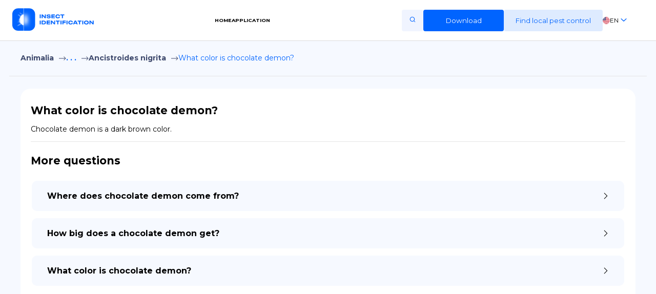

--- FILE ---
content_type: text/html; charset=utf-8
request_url: https://www.google.com/recaptcha/api2/aframe
body_size: 258
content:
<!DOCTYPE HTML><html><head><meta http-equiv="content-type" content="text/html; charset=UTF-8"></head><body><script nonce="WMP4eGJyC4fmyyAGoLJiXg">/** Anti-fraud and anti-abuse applications only. See google.com/recaptcha */ try{var clients={'sodar':'https://pagead2.googlesyndication.com/pagead/sodar?'};window.addEventListener("message",function(a){try{if(a.source===window.parent){var b=JSON.parse(a.data);var c=clients[b['id']];if(c){var d=document.createElement('img');d.src=c+b['params']+'&rc='+(localStorage.getItem("rc::a")?sessionStorage.getItem("rc::b"):"");window.document.body.appendChild(d);sessionStorage.setItem("rc::e",parseInt(sessionStorage.getItem("rc::e")||0)+1);localStorage.setItem("rc::h",'1766723069046');}}}catch(b){}});window.parent.postMessage("_grecaptcha_ready", "*");}catch(b){}</script></body></html>

--- FILE ---
content_type: text/css; charset=UTF-8
request_url: https://insectsid.com/_next/static/css/a9d94f84e8c1e232.css
body_size: 578
content:
body,html{padding:0;margin:0;font-family:Raleway,Helvetica Neue,-apple-system,sans-serif;color:#3e496c;position:relative}a{color:inherit;text-decoration:none}*{box-sizing:border-box;font-family:Montserrat}header{height:80px;width:100%;padding:0 24px;justify-content:center;position:sticky;top:0;border-bottom:1px solid #dcdcdc;background-color:#fff;z-index:2}footer,header{display:flex;align-items:center}footer{background-color:#282a31;flex-direction:column}@media screen and (max-width:900px){header{padding:0 24px}}@media (prefers-color-scheme:light){html{color-scheme:light}body{color:#000;background:#fff}}.noScrollBar{scrollbar-width:none}.noScrollBar::-webkit-scrollbar{display:none}

--- FILE ---
content_type: text/css; charset=UTF-8
request_url: https://insectsid.com/_next/static/css/cfdcb2c053c477a7.css
body_size: 3731
content:
.Header_headerContainer__74j6_{display:flex;height:80px;width:100%;justify-content:space-between;align-items:center;top:0;z-index:2;max-width:1240px}.Header_logo__6vBZG{cursor:pointer}.Header_header-links-container__HfWGc{display:flex;flex-direction:row;justify-content:space-between;align-items:center;gap:50px;margin-right:22px}@media screen and (max-width:900px){.Header_header-links-container__HfWGc{display:none}}.Header_header-links-container__HfWGc a{color:#000;text-decoration:none;font-size:9.75px;font-weight:700;font-family:Montserrat;text-transform:uppercase}.Header_header-buttons-container__14sbZ{display:flex;flex-direction:row;justify-content:space-between;align-items:center;gap:40px}@media screen and (max-width:900px){.Header_header-buttons-container__14sbZ{display:none}}.Header_header-search-button__vACf2{background-image:url(/search-button.svg);border:none;width:42px;height:42px;background-color:transparent;cursor:pointer}.Header_header-search-button__vACf2:hover{opacity:.85}.Header_header-download-button__megov{background:#0064ff;width:157px;height:42px;border-radius:4px;border:none;color:#fff;cursor:pointer}.Header_header-download-button__megov:hover{background:#0050d1}.Header_find-local-pest-control-button__NS7ph{width:193px;height:42px;background-color:#deebff;border-radius:4px;color:#0064ff;cursor:pointer;border:none;outline:none}.Header_find-local-pest-control-button__NS7ph:hover{background-color:#c4ddff}.Header_button__4rS9_:hover{opacity:.85}.Header_header-languages-container__p1lnf{display:flex;position:relative;cursor:pointer;font-size:22px;-webkit-user-select:none;-moz-user-select:none;-ms-user-select:none;user-select:none;gap:12px}.Header_header-languages-container__p1lnf input{position:absolute;opacity:0;cursor:pointer;height:0;width:0;color:#a9a9a9}.Header_header-languages-container__p1lnf input:checked+label{color:#0064ff;text-decoration:underline}.Header_header-languages-container__p1lnf label{color:#a9a9a9;cursor:pointer;font-size:12px;font-weight:700;font-family:Montserrat}.Header_header-languages-container__p1lnf label:hover{color:#0064ff;text-decoration:underline}.Header_header-languages-container__p1lnf label:checked{color:#0064ff}.Header_language-selector___63kO{width:80px;position:relative}.Header_selected-language__AcEC_{background-color:#fff;text-transform:uppercase;user-select:none;-webkit-user-select:none;-moz-user-select:none;-ms-user-select:none;cursor:pointer;font-family:Montserrat;font-size:12px;font-weight:500;display:flex;justify-content:flex-start;align-items:center;gap:8px}.Header_shown__9s_VQ:after{transform:rotate(-180deg)!important;transition:.25s}.Header_selected-language__AcEC_:after{content:"";margin-left:4px;-webkit-mask:url(/select-lang-icon.svg) no-repeat 50% 50%;mask:url(/select-lang-icon.svg) no-repeat 50% 50%;-webkit-mask-size:cover;mask-size:cover;background-color:#0064ff;width:12px;height:8px;margin-bottom:1px;display:inline-block;transform:rotate(0deg);transition:.25s}.Header_languages-list__Rxyw5{position:absolute;display:flex;flex-direction:column;gap:8px;background-color:#fff;left:-8px;top:32px;border-radius:4px;box-shadow:0 0 18px #999b9e57;transition:.1s;max-height:auto;transition:max-height .15s ease-out;transform:scaleY(1);transition:transform .26s ease;transform-origin:top;clip:rect(-20px,100px,300px,-100px);transition:clip .26s ease}.Header_languages-list-hidden__ErDiD{transform-origin:top;transition:clip .26s ease;clip:rect(0,100px,0,-100px)}.Header_languages-list-hidden__ErDiD>a,.Header_languages-list__Rxyw5>a{display:flex;justify-content:center;align-items:center;height:32px;padding:0 8px;border-bottom:1px solid #efefef;cursor:pointer;gap:8px;font-family:Montserrat;font-size:12px;font-weight:500}.Header_languages-list__Rxyw5>a:hover{opacity:.75}.Header_languages-list-hidden__ErDiD>a:checked,.Header_languages-list__Rxyw5>a:checked{display:none}.Header_hidden__so5fB{display:none!important}.Header_header-mobile-buttons-container__DOoM9{display:none}@media screen and (max-width:900px){.Header_header-mobile-buttons-container__DOoM9{display:flex;gap:12px}}.Header_android-button-mobile__oRgld{content:url(/android-icon-mob.svg)}.Header_android-button-mobile__oRgld,.Header_ios-button-mobile__6zeLw{background-color:#f0f4ff;width:44px;height:44px;border-radius:4px;padding:10px}.Header_ios-button-mobile__6zeLw{content:url(/ios-icon-mob.svg)}.Header_mobile-menu-button__LsC_N{background-color:#f0f4ff;width:44px;height:44px;border-radius:4px;padding:12px;content:url(/mobile-menu-closed.svg);cursor:pointer;transition:.3s}.Header_mobile-menu-button-opened__peuDs{padding:13px;content:url(/mobile-menu-opened.svg)!important;transition:.3s}.Header_header-mobile-menu-container__HyQmp{height:calc(100vh - 80px);width:100%;background-color:#fff;clip:rect(auto,auto,100vh,auto);position:fixed;top:80px;left:0;transition:.3s;display:flex;flex-direction:column;justify-self:center;align-items:center;gap:30px}.Header_header-mobile-menu-container__HyQmp>p{font-size:11px;font-weight:600;opacity:.4;z-index:0}.Header_header-mobile-menu-closed__P5vO3{clip:rect(auto,auto,0,auto);transition:.3s}.Header_headerLinks___fsUo{margin-top:32px;display:flex;flex-direction:column;gap:36px;align-items:center}.Header_headerLinks___fsUo>a{font-size:32px;font-weight:600}.Header_headerLinks___fsUo>.Header_language-selector___63kO{transform:scale(2);margin-left:18px;margin-top:20px;z-index:2}.Header_headerLinks___fsUo * .Header_languages-list__Rxyw5{min-width:80px}.Header_form-overlay__bFN8f{position:fixed;top:0;left:0;width:100%;height:100%;background-color:rgba(0,0,0,.5);z-index:100;display:none}.Header_form-overlay-opened__CYlUc{display:block}.Header_form-container__WeTpD{position:fixed;top:50%;left:50%;transform:translate(-50%,-50%);width:100%;max-width:500px;max-height:600px;background-color:#fff;border-radius:4px;padding:32px;z-index:101;display:flex;flex-direction:column;gap:32px}.Header_form-container__WeTpD>h3{font-size:24px;font-weight:600;margin:0}.Header_form-container__WeTpD>p{font-size:14px;font-weight:500;margin:0}.Header_form-input-container__6LlUm{display:flex;flex-direction:column;gap:8px;justify-content:center;align-items:center}.Header_form-email-input__RD2xO{width:100%;height:40px;padding:8px 18px;font-size:14px;font-weight:500;border:none;outline:none;border-radius:4px;background-color:#f0f4ff}.Header_form-submit-button__6QiOe{margin-top:15px;background:none;border:none;outline:none;cursor:pointer;font-style:normal;font-weight:600;font-size:14px;line-height:16px;letter-spacing:-.24px;color:#0064ff;background-color:#f4f7ff;padding:15px 30px;border-radius:4px;width:auto}.Header_form-submit-button__6QiOe:after{content:"";-webkit-mask:url(/breadcrump-arrow.svg) no-repeat 50% 50%;mask:url(/breadcrump-arrow.svg) no-repeat 50% 50%;-webkit-mask-size:cover;mask-size:cover;background-color:#0064ff;width:16px;height:10px;margin-bottom:1px;margin-left:14px;display:inline-block}.Header_form-submit-button__6QiOe:hover{background-color:#e8eeff}.Header_form-close-button__T6x_f{position:absolute;top:32px;right:32px;background:none;border:none;outline:none;cursor:pointer;font-style:normal;font-weight:600;font-size:14px;line-height:16px;letter-spacing:-.24px;color:#0064ff;background-color:#f4f7ff;border-radius:50%;min-height:32px;min-width:32px;height:32px;width:32px}.Header_form-close-button__T6x_f:after{content:"";-webkit-mask:url(/breadcrump-arrow.svg) no-repeat 50% 50%;mask:url(/breadcrump-arrow.svg) no-repeat 50% 50%;-webkit-mask-size:cover;mask-size:cover;background-color:#0064ff;width:16px;height:16px;display:inline-block}.Header_form-close-button__T6x_f:hover{opacity:.5}.Footer_topContainer__yLm0p{display:flex;flex-direction:row;align-items:center;justify-content:space-between;height:64px;padding-left:24px;padding-right:24px;width:100%;max-width:1200px;height:144px}@media screen and (max-width:800px){.Footer_topContainer__yLm0p{flex-direction:column;align-items:flex-start;justify-content:flex-start;padding:24px;gap:35px;height:auto}}.Footer_linksContainer__aIWaj{display:flex;flex-direction:row;justify-content:space-between;align-items:center;gap:20px}@media screen and (max-width:800px){.Footer_linksContainer__aIWaj{flex-direction:column;align-items:flex-start;justify-content:flex-start;gap:16px}}.Footer_linksContainer__aIWaj>a{color:#fff;text-decoration:none;font-weight:500;font-size:13px}.Footer_appStoreButton__TFsTI{background:url(/download-from-appstore.svg);background-repeat:no-repeat;background-position:50%;width:120px;height:40px;border:none;outline:none;cursor:pointer}.Footer_line__MlDvK{width:100%;height:1px;background:#393c46;opacity:.5}.Footer_bottomContainer__9I9zT{height:116px;display:flex;align-items:center;color:#e5ebff;font-size:13px;opacity:.4}.Insect_container__1zpaC{padding:0}.Insect_main__ILDk2{min-height:100vh;flex:1 1;display:flex;flex-direction:column;align-items:center;padding:0 18px;background-color:#f6f9ff}@media screen and (max-width:900px){.Insect_main__ILDk2{padding:0}}.Insect_breadcrumps__bhOfg{display:flex;flex-direction:row;justify-content:flex-start;gap:12px;margin-top:24px;min-height:44px;margin-left:24px;margin-right:24px;width:100%;max-width:1200px;overflow-x:scroll;scrollbar-width:none}.Insect_breadcrumps__bhOfg::-webkit-scrollbar{display:none}@media screen and (max-width:800px){.Insect_breadcrumps__bhOfg{flex-wrap:wrap;padding:0 24px 20px}}.Insect_breadcrump__PlcKc{font-size:14px;color:#3e496c;cursor:pointer;font-family:Montserrat;font-weight:800}.Insect_breadcrump__PlcKc:hover{opacity:.85}.Insect_breadcrump__PlcKc:after{content:url(/breadcrump-arrow.svg);margin-left:10px}.Insect_breadcrump__PlcKc:last-child{font-weight:400;cursor:default;color:#0064ff}.Insect_breadcrump__PlcKc:last-child:after{content:none}.Insect_line__oUU2F{width:100%;height:1px;background-color:#e5e5e5}.Insect_insectContainer__rJYlw{margin-left:24px;margin-right:24px;margin-top:24px;width:100%;max-width:1200px;display:flex;flex-direction:row;flex-wrap:wrap;gap:40px;padding-bottom:24px}.Insect_insectContainer__rJYlw>*{width:calc(50% - 100px)}@media screen and (max-width:800px){.Insect_insectContainer__rJYlw{flex-direction:column;gap:24px;padding-left:24px;padding-right:24px;margin:24px 0 0}.Insect_insectContainer__rJYlw>*{width:100%}}.Insect_bottomContainer__dAAWL{margin-left:24px;margin-right:24px;margin-top:24px;width:100%;max-width:1200px;display:flex;flex-direction:column;gap:20px;padding-bottom:24px;flex-wrap:wrap}.Insect_contentColumn__UGj6W{flex:1 1;display:flex;flex-direction:column;gap:20px}.Insect_imagesGallery__9Dryt{position:relative;overflow:hidden;page-break-inside:avoid;-moz-column-break-inside:avoid;break-inside:avoid-column}.Insect_imagesGalleryMain__G_ndY{border-radius:20px;height:320px;width:100%;position:relative;justify-self:stretch}.Insect_imagesGalleryMain__G_ndY img{border-radius:20px;width:100%;height:100%;-o-object-fit:cover;object-fit:cover;position:absolute;left:0;top:0;background-color:#e5e5e5}.Insect_imagesGalleryThumbs__4MuKI{display:flex;flex-direction:row;gap:10px;width:100%;overflow-x:scroll;overflow-y:hidden;margin-top:16px;max-width:100%;scrollbar-width:none}.Insect_imagesGalleryThumbs__4MuKI::-webkit-scrollbar{display:none}.Insect_imagesGalleryThumb__mTts6{min-width:80px;max-width:80px;height:80px;border-radius:4px;cursor:pointer;overflow:hidden}.Insect_imagesGalleryThumb__mTts6 img{width:100%;height:100%;-o-object-fit:cover;object-fit:cover;background-color:#e5e5e5}.Insect_imagesGalleryThumb__mTts6:hover{opacity:.85}.Insect_selected__LFZGY{border:2px solid #0064ff}.Insect_infoBlock__Bkzhz{background-color:#fff;padding:30px 20px;display:flex;flex-direction:column;border-radius:20px}.Insect_infoBlock__Bkzhz * p{white-space:pre-wrap;line-height:140%;font-size:14px}.Insect_infoBlock__Bkzhz h1,.Insect_infoBlock__Bkzhz h2{font-size:21px;font-weight:700;margin:0;line-height:26px;font-family:Montserrat}.Insect_namesContainer__Nw4q_{display:inline-flex;flex-direction:row;margin-top:12px;gap:12px;align-items:baseline}@media screen and (max-width:800px){.Insect_namesContainer__Nw4q_{flex-direction:column}}.Insect_insectName__Vefm2{font-size:18px;font-weight:500;line-height:22px;font-style:italic}.Insect_insectParentRank__vdmUW{text-transform:capitalize;font-size:18px;font-weight:500;opacity:.6}.Insect_insectParentName__lS0Lq{text-transform:capitalize;font-size:18px;font-weight:700}.Insect_insectAnsectorsContainer__N_HG4{justify-content:column;gap:12px;flex-wrap:wrap;margin-top:24px;width:100%}.Insect_insectAnsector__Se92p{display:flex;flex:1 1;min-width:100%;padding:20px 30px;justify-content:space-between;background-color:#f6f9ff;border-radius:10px;width:100%;margin-bottom:12px}.Insect_insectAnsector__Se92p:hover{opacity:.85}.Insect_insectAnsector__Se92p>*{text-transform:capitalize;font-size:16px}.Insect_insectAnsector__Se92p>:last-child{font-weight:600}.Insect_infoBlockContent__5uqOy>img{width:100%}.Insect_sectionImages___wuyM{margin-top:18px;display:flex;flex-direction:row;gap:20px;overflow-x:scroll;scrollbar-width:none}.Insect_sectionImages___wuyM::-webkit-scrollbar{display:none}.Insect_sectionImages___wuyM>img{min-width:150px;width:150px;height:150px;-o-object-fit:cover;object-fit:cover;background-color:#e5e5e5}.Insect_insectsCollectionContainer___VP_V{margin-bottom:32px;max-width:100%}.Insect_propertiesContainer__Jv9P5{display:flex;justify-content:column;gap:12px;flex-wrap:wrap;margin-top:24px}.Insect_propertiesTitle___V4zf>h3{font-size:18px;font-weight:600;margin:0}.Insect_propertyContainer__cRPSW{display:flex;flex:1 1;min-width:100%;padding:20px 30px;justify-content:space-between;background-color:#f6f9ff;border-radius:10px;gap:24px}.Insect_propertiesList__bXJy4{display:flex;flex-direction:row;flex-wrap:wrap;gap:12px;justify-content:flex-end}.Insect_propertyItemColor__5j17q{padding:2px 6px;border-radius:4px;background-color:#000;text-transform:capitalize;font-size:14px;font-weight:600}.Insect_mobile__d9Kit{display:none}@media screen and (max-width:800px){.Insect_mobile__d9Kit{display:inherit}}.Insect_web__VZgXJ{display:inherit}@media screen and (max-width:800px){.Insect_web__VZgXJ{display:none}}.Insect_appBanner__8KzSw{background-color:#fff;display:flex;flex-direction:row;border-radius:20px;justify-content:space-around}.Insect_appBannerContent__l03YE{width:70%;display:flex;flex-direction:column;margin-left:20px;margin-top:30px}.Insect_appBannerBadge__5Cg_Z{height:18px;background:#0064ff;border-radius:20px;flex-shrink:1;font-weight:400;font-size:10px;line-height:8px;display:flex;align-items:center;text-align:center;color:#fff;padding:0 10px;align-self:flex-start;margin-top:12px}.Insect_appBannerTitle__C0agK{font-style:normal;font-weight:600;font-size:24px;line-height:27px;margin-top:10px}.Insect_appBannerTitleHighlight__KGCGY{color:#0064ff}.Insect_appBannerButtonsContainer__rN3td{display:flex;align-items:center;margin-top:20px;gap:12px;margin-bottom:18px}.Insect_appBannerImage__TRizK{position:relative;-o-object-fit:contain;object-fit:contain;margin-top:12px!important;max-height:216px!important;max-width:130px!important}.Insect_characteristic-grid-container__JLXNt{display:flex;flex:1 1;flex-direction:row;flex-wrap:wrap;min-width:100%;background-color:#fff;border-radius:10px;width:100%;margin-top:12px;gap:15px}.Insect_characteristic-grid-item__sald_{flex:1 1;padding:10px;min-width:170px;max-width:170px;gap:10px;display:flex;justify-content:start;align-items:center;background-color:#f6f9ff;border-radius:10px;text-align:center;text-transform:capitalize;font-weight:600;font-size:16px}@media screen and (max-width:800px){.Insect_characteristic-grid-item__sald_{min-width:calc(50% - 8px);max-width:calc(50% - 8px);font-size:14px}}.Insect_characteristic-grid-item__sald_:hover{opacity:.5}.Insect_insectFaqContainer__XMqEB{justify-content:column;gap:12px;flex-wrap:wrap;margin-top:24px;width:100%;cursor:pointer}.Insect_insectFaq__X0W0u{display:flex;flex:1 1;min-width:100%;padding:20px 30px;justify-content:space-between;background-color:#f6f9ff;border-radius:10px;width:100%;margin-bottom:12px}.Insect_insectFaq__X0W0u:hover{opacity:.85}.Insect_insectFaq__X0W0u>*{font-size:16px;font-weight:600}.Insect_questionBlockTitle__vylqp{margin-top:24px}.Insect_anchorLink__yHwGw{display:flex;flex-wrap:wrap;justify-content:space-between;font-size:14px;font-family:Montserrat;font-weight:800;margin-top:12px;gap:13px}.Insect_anchorLink__yHwGw a{font-weight:400;cursor:auto;color:#0064ff;text-overflow:ellipsis;border-left:1px solid gray;padding:0 20px}.Insect_expander__Fwm4y{font-size:14px;cursor:auto;font-family:Montserrat;color:#0064ff;font-weight:800}.Insect_expander__Fwm4y:hover{opacity:.85}.Insect_expander__Fwm4y:after{content:url(/breadcrump-arrow.svg);margin-left:10px}.Insect_localPestControlButton__0refZ{background:#0064ff;width:100%;height:56px;border-radius:28px;border:none;color:#fff;cursor:pointer;margin-top:25px;display:inline-flex;flex-direction:row;align-items:center;gap:15px;justify-content:center}

--- FILE ---
content_type: text/css; charset=UTF-8
request_url: https://insectsid.com/_next/static/css/cfdcb2c053c477a7.css
body_size: 3731
content:
.Header_headerContainer__74j6_{display:flex;height:80px;width:100%;justify-content:space-between;align-items:center;top:0;z-index:2;max-width:1240px}.Header_logo__6vBZG{cursor:pointer}.Header_header-links-container__HfWGc{display:flex;flex-direction:row;justify-content:space-between;align-items:center;gap:50px;margin-right:22px}@media screen and (max-width:900px){.Header_header-links-container__HfWGc{display:none}}.Header_header-links-container__HfWGc a{color:#000;text-decoration:none;font-size:9.75px;font-weight:700;font-family:Montserrat;text-transform:uppercase}.Header_header-buttons-container__14sbZ{display:flex;flex-direction:row;justify-content:space-between;align-items:center;gap:40px}@media screen and (max-width:900px){.Header_header-buttons-container__14sbZ{display:none}}.Header_header-search-button__vACf2{background-image:url(/search-button.svg);border:none;width:42px;height:42px;background-color:transparent;cursor:pointer}.Header_header-search-button__vACf2:hover{opacity:.85}.Header_header-download-button__megov{background:#0064ff;width:157px;height:42px;border-radius:4px;border:none;color:#fff;cursor:pointer}.Header_header-download-button__megov:hover{background:#0050d1}.Header_find-local-pest-control-button__NS7ph{width:193px;height:42px;background-color:#deebff;border-radius:4px;color:#0064ff;cursor:pointer;border:none;outline:none}.Header_find-local-pest-control-button__NS7ph:hover{background-color:#c4ddff}.Header_button__4rS9_:hover{opacity:.85}.Header_header-languages-container__p1lnf{display:flex;position:relative;cursor:pointer;font-size:22px;-webkit-user-select:none;-moz-user-select:none;-ms-user-select:none;user-select:none;gap:12px}.Header_header-languages-container__p1lnf input{position:absolute;opacity:0;cursor:pointer;height:0;width:0;color:#a9a9a9}.Header_header-languages-container__p1lnf input:checked+label{color:#0064ff;text-decoration:underline}.Header_header-languages-container__p1lnf label{color:#a9a9a9;cursor:pointer;font-size:12px;font-weight:700;font-family:Montserrat}.Header_header-languages-container__p1lnf label:hover{color:#0064ff;text-decoration:underline}.Header_header-languages-container__p1lnf label:checked{color:#0064ff}.Header_language-selector___63kO{width:80px;position:relative}.Header_selected-language__AcEC_{background-color:#fff;text-transform:uppercase;user-select:none;-webkit-user-select:none;-moz-user-select:none;-ms-user-select:none;cursor:pointer;font-family:Montserrat;font-size:12px;font-weight:500;display:flex;justify-content:flex-start;align-items:center;gap:8px}.Header_shown__9s_VQ:after{transform:rotate(-180deg)!important;transition:.25s}.Header_selected-language__AcEC_:after{content:"";margin-left:4px;-webkit-mask:url(/select-lang-icon.svg) no-repeat 50% 50%;mask:url(/select-lang-icon.svg) no-repeat 50% 50%;-webkit-mask-size:cover;mask-size:cover;background-color:#0064ff;width:12px;height:8px;margin-bottom:1px;display:inline-block;transform:rotate(0deg);transition:.25s}.Header_languages-list__Rxyw5{position:absolute;display:flex;flex-direction:column;gap:8px;background-color:#fff;left:-8px;top:32px;border-radius:4px;box-shadow:0 0 18px #999b9e57;transition:.1s;max-height:auto;transition:max-height .15s ease-out;transform:scaleY(1);transition:transform .26s ease;transform-origin:top;clip:rect(-20px,100px,300px,-100px);transition:clip .26s ease}.Header_languages-list-hidden__ErDiD{transform-origin:top;transition:clip .26s ease;clip:rect(0,100px,0,-100px)}.Header_languages-list-hidden__ErDiD>a,.Header_languages-list__Rxyw5>a{display:flex;justify-content:center;align-items:center;height:32px;padding:0 8px;border-bottom:1px solid #efefef;cursor:pointer;gap:8px;font-family:Montserrat;font-size:12px;font-weight:500}.Header_languages-list__Rxyw5>a:hover{opacity:.75}.Header_languages-list-hidden__ErDiD>a:checked,.Header_languages-list__Rxyw5>a:checked{display:none}.Header_hidden__so5fB{display:none!important}.Header_header-mobile-buttons-container__DOoM9{display:none}@media screen and (max-width:900px){.Header_header-mobile-buttons-container__DOoM9{display:flex;gap:12px}}.Header_android-button-mobile__oRgld{content:url(/android-icon-mob.svg)}.Header_android-button-mobile__oRgld,.Header_ios-button-mobile__6zeLw{background-color:#f0f4ff;width:44px;height:44px;border-radius:4px;padding:10px}.Header_ios-button-mobile__6zeLw{content:url(/ios-icon-mob.svg)}.Header_mobile-menu-button__LsC_N{background-color:#f0f4ff;width:44px;height:44px;border-radius:4px;padding:12px;content:url(/mobile-menu-closed.svg);cursor:pointer;transition:.3s}.Header_mobile-menu-button-opened__peuDs{padding:13px;content:url(/mobile-menu-opened.svg)!important;transition:.3s}.Header_header-mobile-menu-container__HyQmp{height:calc(100vh - 80px);width:100%;background-color:#fff;clip:rect(auto,auto,100vh,auto);position:fixed;top:80px;left:0;transition:.3s;display:flex;flex-direction:column;justify-self:center;align-items:center;gap:30px}.Header_header-mobile-menu-container__HyQmp>p{font-size:11px;font-weight:600;opacity:.4;z-index:0}.Header_header-mobile-menu-closed__P5vO3{clip:rect(auto,auto,0,auto);transition:.3s}.Header_headerLinks___fsUo{margin-top:32px;display:flex;flex-direction:column;gap:36px;align-items:center}.Header_headerLinks___fsUo>a{font-size:32px;font-weight:600}.Header_headerLinks___fsUo>.Header_language-selector___63kO{transform:scale(2);margin-left:18px;margin-top:20px;z-index:2}.Header_headerLinks___fsUo * .Header_languages-list__Rxyw5{min-width:80px}.Header_form-overlay__bFN8f{position:fixed;top:0;left:0;width:100%;height:100%;background-color:rgba(0,0,0,.5);z-index:100;display:none}.Header_form-overlay-opened__CYlUc{display:block}.Header_form-container__WeTpD{position:fixed;top:50%;left:50%;transform:translate(-50%,-50%);width:100%;max-width:500px;max-height:600px;background-color:#fff;border-radius:4px;padding:32px;z-index:101;display:flex;flex-direction:column;gap:32px}.Header_form-container__WeTpD>h3{font-size:24px;font-weight:600;margin:0}.Header_form-container__WeTpD>p{font-size:14px;font-weight:500;margin:0}.Header_form-input-container__6LlUm{display:flex;flex-direction:column;gap:8px;justify-content:center;align-items:center}.Header_form-email-input__RD2xO{width:100%;height:40px;padding:8px 18px;font-size:14px;font-weight:500;border:none;outline:none;border-radius:4px;background-color:#f0f4ff}.Header_form-submit-button__6QiOe{margin-top:15px;background:none;border:none;outline:none;cursor:pointer;font-style:normal;font-weight:600;font-size:14px;line-height:16px;letter-spacing:-.24px;color:#0064ff;background-color:#f4f7ff;padding:15px 30px;border-radius:4px;width:auto}.Header_form-submit-button__6QiOe:after{content:"";-webkit-mask:url(/breadcrump-arrow.svg) no-repeat 50% 50%;mask:url(/breadcrump-arrow.svg) no-repeat 50% 50%;-webkit-mask-size:cover;mask-size:cover;background-color:#0064ff;width:16px;height:10px;margin-bottom:1px;margin-left:14px;display:inline-block}.Header_form-submit-button__6QiOe:hover{background-color:#e8eeff}.Header_form-close-button__T6x_f{position:absolute;top:32px;right:32px;background:none;border:none;outline:none;cursor:pointer;font-style:normal;font-weight:600;font-size:14px;line-height:16px;letter-spacing:-.24px;color:#0064ff;background-color:#f4f7ff;border-radius:50%;min-height:32px;min-width:32px;height:32px;width:32px}.Header_form-close-button__T6x_f:after{content:"";-webkit-mask:url(/breadcrump-arrow.svg) no-repeat 50% 50%;mask:url(/breadcrump-arrow.svg) no-repeat 50% 50%;-webkit-mask-size:cover;mask-size:cover;background-color:#0064ff;width:16px;height:16px;display:inline-block}.Header_form-close-button__T6x_f:hover{opacity:.5}.Footer_topContainer__yLm0p{display:flex;flex-direction:row;align-items:center;justify-content:space-between;height:64px;padding-left:24px;padding-right:24px;width:100%;max-width:1200px;height:144px}@media screen and (max-width:800px){.Footer_topContainer__yLm0p{flex-direction:column;align-items:flex-start;justify-content:flex-start;padding:24px;gap:35px;height:auto}}.Footer_linksContainer__aIWaj{display:flex;flex-direction:row;justify-content:space-between;align-items:center;gap:20px}@media screen and (max-width:800px){.Footer_linksContainer__aIWaj{flex-direction:column;align-items:flex-start;justify-content:flex-start;gap:16px}}.Footer_linksContainer__aIWaj>a{color:#fff;text-decoration:none;font-weight:500;font-size:13px}.Footer_appStoreButton__TFsTI{background:url(/download-from-appstore.svg);background-repeat:no-repeat;background-position:50%;width:120px;height:40px;border:none;outline:none;cursor:pointer}.Footer_line__MlDvK{width:100%;height:1px;background:#393c46;opacity:.5}.Footer_bottomContainer__9I9zT{height:116px;display:flex;align-items:center;color:#e5ebff;font-size:13px;opacity:.4}.Insect_container__1zpaC{padding:0}.Insect_main__ILDk2{min-height:100vh;flex:1 1;display:flex;flex-direction:column;align-items:center;padding:0 18px;background-color:#f6f9ff}@media screen and (max-width:900px){.Insect_main__ILDk2{padding:0}}.Insect_breadcrumps__bhOfg{display:flex;flex-direction:row;justify-content:flex-start;gap:12px;margin-top:24px;min-height:44px;margin-left:24px;margin-right:24px;width:100%;max-width:1200px;overflow-x:scroll;scrollbar-width:none}.Insect_breadcrumps__bhOfg::-webkit-scrollbar{display:none}@media screen and (max-width:800px){.Insect_breadcrumps__bhOfg{flex-wrap:wrap;padding:0 24px 20px}}.Insect_breadcrump__PlcKc{font-size:14px;color:#3e496c;cursor:pointer;font-family:Montserrat;font-weight:800}.Insect_breadcrump__PlcKc:hover{opacity:.85}.Insect_breadcrump__PlcKc:after{content:url(/breadcrump-arrow.svg);margin-left:10px}.Insect_breadcrump__PlcKc:last-child{font-weight:400;cursor:default;color:#0064ff}.Insect_breadcrump__PlcKc:last-child:after{content:none}.Insect_line__oUU2F{width:100%;height:1px;background-color:#e5e5e5}.Insect_insectContainer__rJYlw{margin-left:24px;margin-right:24px;margin-top:24px;width:100%;max-width:1200px;display:flex;flex-direction:row;flex-wrap:wrap;gap:40px;padding-bottom:24px}.Insect_insectContainer__rJYlw>*{width:calc(50% - 100px)}@media screen and (max-width:800px){.Insect_insectContainer__rJYlw{flex-direction:column;gap:24px;padding-left:24px;padding-right:24px;margin:24px 0 0}.Insect_insectContainer__rJYlw>*{width:100%}}.Insect_bottomContainer__dAAWL{margin-left:24px;margin-right:24px;margin-top:24px;width:100%;max-width:1200px;display:flex;flex-direction:column;gap:20px;padding-bottom:24px;flex-wrap:wrap}.Insect_contentColumn__UGj6W{flex:1 1;display:flex;flex-direction:column;gap:20px}.Insect_imagesGallery__9Dryt{position:relative;overflow:hidden;page-break-inside:avoid;-moz-column-break-inside:avoid;break-inside:avoid-column}.Insect_imagesGalleryMain__G_ndY{border-radius:20px;height:320px;width:100%;position:relative;justify-self:stretch}.Insect_imagesGalleryMain__G_ndY img{border-radius:20px;width:100%;height:100%;-o-object-fit:cover;object-fit:cover;position:absolute;left:0;top:0;background-color:#e5e5e5}.Insect_imagesGalleryThumbs__4MuKI{display:flex;flex-direction:row;gap:10px;width:100%;overflow-x:scroll;overflow-y:hidden;margin-top:16px;max-width:100%;scrollbar-width:none}.Insect_imagesGalleryThumbs__4MuKI::-webkit-scrollbar{display:none}.Insect_imagesGalleryThumb__mTts6{min-width:80px;max-width:80px;height:80px;border-radius:4px;cursor:pointer;overflow:hidden}.Insect_imagesGalleryThumb__mTts6 img{width:100%;height:100%;-o-object-fit:cover;object-fit:cover;background-color:#e5e5e5}.Insect_imagesGalleryThumb__mTts6:hover{opacity:.85}.Insect_selected__LFZGY{border:2px solid #0064ff}.Insect_infoBlock__Bkzhz{background-color:#fff;padding:30px 20px;display:flex;flex-direction:column;border-radius:20px}.Insect_infoBlock__Bkzhz * p{white-space:pre-wrap;line-height:140%;font-size:14px}.Insect_infoBlock__Bkzhz h1,.Insect_infoBlock__Bkzhz h2{font-size:21px;font-weight:700;margin:0;line-height:26px;font-family:Montserrat}.Insect_namesContainer__Nw4q_{display:inline-flex;flex-direction:row;margin-top:12px;gap:12px;align-items:baseline}@media screen and (max-width:800px){.Insect_namesContainer__Nw4q_{flex-direction:column}}.Insect_insectName__Vefm2{font-size:18px;font-weight:500;line-height:22px;font-style:italic}.Insect_insectParentRank__vdmUW{text-transform:capitalize;font-size:18px;font-weight:500;opacity:.6}.Insect_insectParentName__lS0Lq{text-transform:capitalize;font-size:18px;font-weight:700}.Insect_insectAnsectorsContainer__N_HG4{justify-content:column;gap:12px;flex-wrap:wrap;margin-top:24px;width:100%}.Insect_insectAnsector__Se92p{display:flex;flex:1 1;min-width:100%;padding:20px 30px;justify-content:space-between;background-color:#f6f9ff;border-radius:10px;width:100%;margin-bottom:12px}.Insect_insectAnsector__Se92p:hover{opacity:.85}.Insect_insectAnsector__Se92p>*{text-transform:capitalize;font-size:16px}.Insect_insectAnsector__Se92p>:last-child{font-weight:600}.Insect_infoBlockContent__5uqOy>img{width:100%}.Insect_sectionImages___wuyM{margin-top:18px;display:flex;flex-direction:row;gap:20px;overflow-x:scroll;scrollbar-width:none}.Insect_sectionImages___wuyM::-webkit-scrollbar{display:none}.Insect_sectionImages___wuyM>img{min-width:150px;width:150px;height:150px;-o-object-fit:cover;object-fit:cover;background-color:#e5e5e5}.Insect_insectsCollectionContainer___VP_V{margin-bottom:32px;max-width:100%}.Insect_propertiesContainer__Jv9P5{display:flex;justify-content:column;gap:12px;flex-wrap:wrap;margin-top:24px}.Insect_propertiesTitle___V4zf>h3{font-size:18px;font-weight:600;margin:0}.Insect_propertyContainer__cRPSW{display:flex;flex:1 1;min-width:100%;padding:20px 30px;justify-content:space-between;background-color:#f6f9ff;border-radius:10px;gap:24px}.Insect_propertiesList__bXJy4{display:flex;flex-direction:row;flex-wrap:wrap;gap:12px;justify-content:flex-end}.Insect_propertyItemColor__5j17q{padding:2px 6px;border-radius:4px;background-color:#000;text-transform:capitalize;font-size:14px;font-weight:600}.Insect_mobile__d9Kit{display:none}@media screen and (max-width:800px){.Insect_mobile__d9Kit{display:inherit}}.Insect_web__VZgXJ{display:inherit}@media screen and (max-width:800px){.Insect_web__VZgXJ{display:none}}.Insect_appBanner__8KzSw{background-color:#fff;display:flex;flex-direction:row;border-radius:20px;justify-content:space-around}.Insect_appBannerContent__l03YE{width:70%;display:flex;flex-direction:column;margin-left:20px;margin-top:30px}.Insect_appBannerBadge__5Cg_Z{height:18px;background:#0064ff;border-radius:20px;flex-shrink:1;font-weight:400;font-size:10px;line-height:8px;display:flex;align-items:center;text-align:center;color:#fff;padding:0 10px;align-self:flex-start;margin-top:12px}.Insect_appBannerTitle__C0agK{font-style:normal;font-weight:600;font-size:24px;line-height:27px;margin-top:10px}.Insect_appBannerTitleHighlight__KGCGY{color:#0064ff}.Insect_appBannerButtonsContainer__rN3td{display:flex;align-items:center;margin-top:20px;gap:12px;margin-bottom:18px}.Insect_appBannerImage__TRizK{position:relative;-o-object-fit:contain;object-fit:contain;margin-top:12px!important;max-height:216px!important;max-width:130px!important}.Insect_characteristic-grid-container__JLXNt{display:flex;flex:1 1;flex-direction:row;flex-wrap:wrap;min-width:100%;background-color:#fff;border-radius:10px;width:100%;margin-top:12px;gap:15px}.Insect_characteristic-grid-item__sald_{flex:1 1;padding:10px;min-width:170px;max-width:170px;gap:10px;display:flex;justify-content:start;align-items:center;background-color:#f6f9ff;border-radius:10px;text-align:center;text-transform:capitalize;font-weight:600;font-size:16px}@media screen and (max-width:800px){.Insect_characteristic-grid-item__sald_{min-width:calc(50% - 8px);max-width:calc(50% - 8px);font-size:14px}}.Insect_characteristic-grid-item__sald_:hover{opacity:.5}.Insect_insectFaqContainer__XMqEB{justify-content:column;gap:12px;flex-wrap:wrap;margin-top:24px;width:100%;cursor:pointer}.Insect_insectFaq__X0W0u{display:flex;flex:1 1;min-width:100%;padding:20px 30px;justify-content:space-between;background-color:#f6f9ff;border-radius:10px;width:100%;margin-bottom:12px}.Insect_insectFaq__X0W0u:hover{opacity:.85}.Insect_insectFaq__X0W0u>*{font-size:16px;font-weight:600}.Insect_questionBlockTitle__vylqp{margin-top:24px}.Insect_anchorLink__yHwGw{display:flex;flex-wrap:wrap;justify-content:space-between;font-size:14px;font-family:Montserrat;font-weight:800;margin-top:12px;gap:13px}.Insect_anchorLink__yHwGw a{font-weight:400;cursor:auto;color:#0064ff;text-overflow:ellipsis;border-left:1px solid gray;padding:0 20px}.Insect_expander__Fwm4y{font-size:14px;cursor:auto;font-family:Montserrat;color:#0064ff;font-weight:800}.Insect_expander__Fwm4y:hover{opacity:.85}.Insect_expander__Fwm4y:after{content:url(/breadcrump-arrow.svg);margin-left:10px}.Insect_localPestControlButton__0refZ{background:#0064ff;width:100%;height:56px;border-radius:28px;border:none;color:#fff;cursor:pointer;margin-top:25px;display:inline-flex;flex-direction:row;align-items:center;gap:15px;justify-content:center}

--- FILE ---
content_type: text/css; charset=UTF-8
request_url: https://insectsid.com/_next/static/css/2233d010c46ec339.css
body_size: 743
content:
.Slider_sliderContainer__wxNBg{margin-top:24px;width:100%;display:flex;flex-direction:column;justify-content:center;align-items:center}.Slider_sliderTitle__h4Pgk{width:100%;max-width:1200px;font-size:26px;font-family:Montserrat;font-weight:700;text-transform:uppercase;padding:0;margin:0}.Slider_sliderItesmContainer__JgiW0{--side:calc((100vw - 1200px) / 2);margin-top:24px;display:flex;flex-direction:row;gap:40px;overflow-x:scroll;width:100%;padding-left:var(--side)}.Slider_insectItem__uZGk_:last-child{--side:calc((100vw - 1200px) / 2);margin-right:var(--side)}@media screen and (max-width:1200px){.Slider_sliderTitle__h4Pgk{padding-left:24px;padding-right:24px}.Slider_sliderItesmContainer__JgiW0{padding-left:24px}.Slider_insectItem__uZGk_:last-child{margin-right:24px}}.Slider_insectItem__uZGk_{background-color:#fff;border-radius:4px;min-width:260px;min-height:316px;max-width:260px;flex:1 1;padding:15px;justify-content:space-between;display:flex;flex-direction:column;align-items:flex-start}.Slider_insectInfo__iUdRg{width:100%}.Slider_insectImage__8buV_{min-width:100%;min-height:160px;height:160px;background-color:#d3d3d3}.Slider_insectImage__8buV_,.Slider_insectImage__8buV_>img{width:100%;border-radius:4px;-o-object-fit:cover;object-fit:cover}.Slider_insectImage__8buV_>img{height:100%}.Slider_insectCommonNameTitle__H5aZi{font-style:normal;font-weight:600;font-size:18px;line-height:24px;letter-spacing:-.24px;margin:15px 0 0;text-transform:capitalize}.Slider_insectNameTitle__mcS17{font-style:italic;font-weight:400;font-size:14px;line-height:16px;letter-spacing:-.24px;opacity:.7;margin:5px 0 0}.Slider_insectReadMoreButton__mGbMa{margin-top:15px;background:none;border:none;outline:none;cursor:pointer;font-style:normal;font-weight:600;font-size:14px;line-height:16px;letter-spacing:-.24px;color:#0064ff;background-color:#f4f7ff;padding:15px 30px;border-radius:4px;width:auto}.Slider_insectReadMoreButton__mGbMa:after{content:"";-webkit-mask:url(/breadcrump-arrow.svg) no-repeat 50% 50%;mask:url(/breadcrump-arrow.svg) no-repeat 50% 50%;-webkit-mask-size:cover;mask-size:cover;background-color:#0064ff;width:16px;height:10px;margin-bottom:1px;margin-left:14px;display:inline-block}.Slider_insectReadMoreButton__mGbMa:hover{background-color:#e8eeff}

--- FILE ---
content_type: text/css; charset=UTF-8
request_url: https://insectsid.com/_next/static/css/7faebed689c7ca09.css
body_size: 4316
content:
.Header_headerContainer__74j6_{display:flex;height:80px;width:100%;justify-content:space-between;align-items:center;top:0;z-index:2;max-width:1240px}.Header_logo__6vBZG{cursor:pointer}.Header_header-links-container__HfWGc{display:flex;flex-direction:row;justify-content:space-between;align-items:center;gap:50px;margin-right:22px}@media screen and (max-width:900px){.Header_header-links-container__HfWGc{display:none}}.Header_header-links-container__HfWGc a{color:#000;text-decoration:none;font-size:9.75px;font-weight:700;font-family:Montserrat;text-transform:uppercase}.Header_header-buttons-container__14sbZ{display:flex;flex-direction:row;justify-content:space-between;align-items:center;gap:40px}@media screen and (max-width:900px){.Header_header-buttons-container__14sbZ{display:none}}.Header_header-search-button__vACf2{background-image:url(/search-button.svg);border:none;width:42px;height:42px;background-color:transparent;cursor:pointer}.Header_header-search-button__vACf2:hover{opacity:.85}.Header_header-download-button__megov{background:#0064ff;width:157px;height:42px;border-radius:4px;border:none;color:#fff;cursor:pointer}.Header_header-download-button__megov:hover{background:#0050d1}.Header_find-local-pest-control-button__NS7ph{width:193px;height:42px;background-color:#deebff;border-radius:4px;color:#0064ff;cursor:pointer;border:none;outline:none}.Header_find-local-pest-control-button__NS7ph:hover{background-color:#c4ddff}.Header_button__4rS9_:hover{opacity:.85}.Header_header-languages-container__p1lnf{display:flex;position:relative;cursor:pointer;font-size:22px;-webkit-user-select:none;-moz-user-select:none;-ms-user-select:none;user-select:none;gap:12px}.Header_header-languages-container__p1lnf input{position:absolute;opacity:0;cursor:pointer;height:0;width:0;color:#a9a9a9}.Header_header-languages-container__p1lnf input:checked+label{color:#0064ff;text-decoration:underline}.Header_header-languages-container__p1lnf label{color:#a9a9a9;cursor:pointer;font-size:12px;font-weight:700;font-family:Montserrat}.Header_header-languages-container__p1lnf label:hover{color:#0064ff;text-decoration:underline}.Header_header-languages-container__p1lnf label:checked{color:#0064ff}.Header_language-selector___63kO{width:80px;position:relative}.Header_selected-language__AcEC_{background-color:#fff;text-transform:uppercase;user-select:none;-webkit-user-select:none;-moz-user-select:none;-ms-user-select:none;cursor:pointer;font-family:Montserrat;font-size:12px;font-weight:500;display:flex;justify-content:flex-start;align-items:center;gap:8px}.Header_shown__9s_VQ:after{transform:rotate(-180deg)!important;transition:.25s}.Header_selected-language__AcEC_:after{content:"";margin-left:4px;-webkit-mask:url(/select-lang-icon.svg) no-repeat 50% 50%;mask:url(/select-lang-icon.svg) no-repeat 50% 50%;-webkit-mask-size:cover;mask-size:cover;background-color:#0064ff;width:12px;height:8px;margin-bottom:1px;display:inline-block;transform:rotate(0deg);transition:.25s}.Header_languages-list__Rxyw5{position:absolute;display:flex;flex-direction:column;gap:8px;background-color:#fff;left:-8px;top:32px;border-radius:4px;box-shadow:0 0 18px #999b9e57;transition:.1s;max-height:auto;transition:max-height .15s ease-out;transform:scaleY(1);transition:transform .26s ease;transform-origin:top;clip:rect(-20px,100px,300px,-100px);transition:clip .26s ease}.Header_languages-list-hidden__ErDiD{transform-origin:top;transition:clip .26s ease;clip:rect(0,100px,0,-100px)}.Header_languages-list-hidden__ErDiD>a,.Header_languages-list__Rxyw5>a{display:flex;justify-content:center;align-items:center;height:32px;padding:0 8px;border-bottom:1px solid #efefef;cursor:pointer;gap:8px;font-family:Montserrat;font-size:12px;font-weight:500}.Header_languages-list__Rxyw5>a:hover{opacity:.75}.Header_languages-list-hidden__ErDiD>a:checked,.Header_languages-list__Rxyw5>a:checked{display:none}.Header_hidden__so5fB{display:none!important}.Header_header-mobile-buttons-container__DOoM9{display:none}@media screen and (max-width:900px){.Header_header-mobile-buttons-container__DOoM9{display:flex;gap:12px}}.Header_android-button-mobile__oRgld{content:url(/android-icon-mob.svg)}.Header_android-button-mobile__oRgld,.Header_ios-button-mobile__6zeLw{background-color:#f0f4ff;width:44px;height:44px;border-radius:4px;padding:10px}.Header_ios-button-mobile__6zeLw{content:url(/ios-icon-mob.svg)}.Header_mobile-menu-button__LsC_N{background-color:#f0f4ff;width:44px;height:44px;border-radius:4px;padding:12px;content:url(/mobile-menu-closed.svg);cursor:pointer;transition:.3s}.Header_mobile-menu-button-opened__peuDs{padding:13px;content:url(/mobile-menu-opened.svg)!important;transition:.3s}.Header_header-mobile-menu-container__HyQmp{height:calc(100vh - 80px);width:100%;background-color:#fff;clip:rect(auto,auto,100vh,auto);position:fixed;top:80px;left:0;transition:.3s;display:flex;flex-direction:column;justify-self:center;align-items:center;gap:30px}.Header_header-mobile-menu-container__HyQmp>p{font-size:11px;font-weight:600;opacity:.4;z-index:0}.Header_header-mobile-menu-closed__P5vO3{clip:rect(auto,auto,0,auto);transition:.3s}.Header_headerLinks___fsUo{margin-top:32px;display:flex;flex-direction:column;gap:36px;align-items:center}.Header_headerLinks___fsUo>a{font-size:32px;font-weight:600}.Header_headerLinks___fsUo>.Header_language-selector___63kO{transform:scale(2);margin-left:18px;margin-top:20px;z-index:2}.Header_headerLinks___fsUo * .Header_languages-list__Rxyw5{min-width:80px}.Header_form-overlay__bFN8f{position:fixed;top:0;left:0;width:100%;height:100%;background-color:rgba(0,0,0,.5);z-index:100;display:none}.Header_form-overlay-opened__CYlUc{display:block}.Header_form-container__WeTpD{position:fixed;top:50%;left:50%;transform:translate(-50%,-50%);width:100%;max-width:500px;max-height:600px;background-color:#fff;border-radius:4px;padding:32px;z-index:101;display:flex;flex-direction:column;gap:32px}.Header_form-container__WeTpD>h3{font-size:24px;font-weight:600;margin:0}.Header_form-container__WeTpD>p{font-size:14px;font-weight:500;margin:0}.Header_form-input-container__6LlUm{display:flex;flex-direction:column;gap:8px;justify-content:center;align-items:center}.Header_form-email-input__RD2xO{width:100%;height:40px;padding:8px 18px;font-size:14px;font-weight:500;border:none;outline:none;border-radius:4px;background-color:#f0f4ff}.Header_form-submit-button__6QiOe{margin-top:15px;background:none;border:none;outline:none;cursor:pointer;font-style:normal;font-weight:600;font-size:14px;line-height:16px;letter-spacing:-.24px;color:#0064ff;background-color:#f4f7ff;padding:15px 30px;border-radius:4px;width:auto}.Header_form-submit-button__6QiOe:after{content:"";-webkit-mask:url(/breadcrump-arrow.svg) no-repeat 50% 50%;mask:url(/breadcrump-arrow.svg) no-repeat 50% 50%;-webkit-mask-size:cover;mask-size:cover;background-color:#0064ff;width:16px;height:10px;margin-bottom:1px;margin-left:14px;display:inline-block}.Header_form-submit-button__6QiOe:hover{background-color:#e8eeff}.Header_form-close-button__T6x_f{position:absolute;top:32px;right:32px;background:none;border:none;outline:none;cursor:pointer;font-style:normal;font-weight:600;font-size:14px;line-height:16px;letter-spacing:-.24px;color:#0064ff;background-color:#f4f7ff;border-radius:50%;min-height:32px;min-width:32px;height:32px;width:32px}.Header_form-close-button__T6x_f:after{content:"";-webkit-mask:url(/breadcrump-arrow.svg) no-repeat 50% 50%;mask:url(/breadcrump-arrow.svg) no-repeat 50% 50%;-webkit-mask-size:cover;mask-size:cover;background-color:#0064ff;width:16px;height:16px;display:inline-block}.Header_form-close-button__T6x_f:hover{opacity:.5}.Footer_topContainer__yLm0p{display:flex;flex-direction:row;align-items:center;justify-content:space-between;height:64px;padding-left:24px;padding-right:24px;width:100%;max-width:1200px;height:144px}@media screen and (max-width:800px){.Footer_topContainer__yLm0p{flex-direction:column;align-items:flex-start;justify-content:flex-start;padding:24px;gap:35px;height:auto}}.Footer_linksContainer__aIWaj{display:flex;flex-direction:row;justify-content:space-between;align-items:center;gap:20px}@media screen and (max-width:800px){.Footer_linksContainer__aIWaj{flex-direction:column;align-items:flex-start;justify-content:flex-start;gap:16px}}.Footer_linksContainer__aIWaj>a{color:#fff;text-decoration:none;font-weight:500;font-size:13px}.Footer_appStoreButton__TFsTI{background:url(/download-from-appstore.svg);background-repeat:no-repeat;background-position:50%;width:120px;height:40px;border:none;outline:none;cursor:pointer}.Footer_line__MlDvK{width:100%;height:1px;background:#393c46;opacity:.5}.Footer_bottomContainer__9I9zT{height:116px;display:flex;align-items:center;color:#e5ebff;font-size:13px;opacity:.4}.Slider_sliderContainer__wxNBg{margin-top:24px;width:100%;display:flex;flex-direction:column;justify-content:center;align-items:center}.Slider_sliderTitle__h4Pgk{width:100%;max-width:1200px;font-size:26px;font-family:Montserrat;font-weight:700;text-transform:uppercase;padding:0;margin:0}.Slider_sliderItesmContainer__JgiW0{--side:calc((100vw - 1200px) / 2);margin-top:24px;display:flex;flex-direction:row;gap:40px;overflow-x:scroll;width:100%;padding-left:var(--side)}.Slider_insectItem__uZGk_:last-child{--side:calc((100vw - 1200px) / 2);margin-right:var(--side)}@media screen and (max-width:1200px){.Slider_sliderTitle__h4Pgk{padding-left:24px;padding-right:24px}.Slider_sliderItesmContainer__JgiW0{padding-left:24px}.Slider_insectItem__uZGk_:last-child{margin-right:24px}}.Slider_insectItem__uZGk_{background-color:#fff;border-radius:4px;min-width:260px;min-height:316px;max-width:260px;flex:1 1;padding:15px;justify-content:space-between;display:flex;flex-direction:column;align-items:flex-start}.Slider_insectInfo__iUdRg{width:100%}.Slider_insectImage__8buV_{min-width:100%;min-height:160px;height:160px;background-color:#d3d3d3}.Slider_insectImage__8buV_,.Slider_insectImage__8buV_>img{width:100%;border-radius:4px;-o-object-fit:cover;object-fit:cover}.Slider_insectImage__8buV_>img{height:100%}.Slider_insectCommonNameTitle__H5aZi{font-style:normal;font-weight:600;font-size:18px;line-height:24px;letter-spacing:-.24px;margin:15px 0 0;text-transform:capitalize}.Slider_insectNameTitle__mcS17{font-style:italic;font-weight:400;font-size:14px;line-height:16px;letter-spacing:-.24px;opacity:.7;margin:5px 0 0}.Slider_insectReadMoreButton__mGbMa{margin-top:15px;background:none;border:none;outline:none;cursor:pointer;font-style:normal;font-weight:600;font-size:14px;line-height:16px;letter-spacing:-.24px;color:#0064ff;background-color:#f4f7ff;padding:15px 30px;border-radius:4px;width:auto}.Slider_insectReadMoreButton__mGbMa:after{content:"";-webkit-mask:url(/breadcrump-arrow.svg) no-repeat 50% 50%;mask:url(/breadcrump-arrow.svg) no-repeat 50% 50%;-webkit-mask-size:cover;mask-size:cover;background-color:#0064ff;width:16px;height:10px;margin-bottom:1px;margin-left:14px;display:inline-block}.Slider_insectReadMoreButton__mGbMa:hover{background-color:#e8eeff}.Home_container__bCOhY{padding:0}.Home_main__nLjiQ{min-height:100vh;flex:1 1;display:flex;flex-direction:column;align-items:center;padding:0}.Home_imageLeft__kuWKP{position:absolute;left:0;width:280px;top:88px}.Home_imageRight__2Q8VY{position:absolute;right:0;width:285px;top:120px}@media screen and (max-width:1100px){.Home_imageLeft__kuWKP,.Home_imageRight__2Q8VY{width:25vw}}@media screen and (max-width:900px){.Home_imageLeft__kuWKP{display:none;position:relative;justify-content:flex-start;align-self:start;top:20px;width:25vw}.Home_imageRight__2Q8VY{display:none;width:40%}}.Home_mobileHomeImage__eT1dF{display:none}@media screen and (max-width:900px){.Home_mobileHomeImage__eT1dF{display:block;aspect-ratio:372/284;width:100%;height:auto;margin-top:-40px;margin-bottom:-105px;z-index:-1}}.Home_footer____T7K{flex:1 1;padding:2rem 0;border-top:1px solid #eaeaea}.Home_footer____T7K,.Home_footer____T7K a{display:flex;justify-content:center;align-items:center}.Home_footer____T7K a{flex-grow:1}.Home_title__T09hD a{color:#0070f3;text-decoration:none}.Home_titleHighlighted__Pj9UG{color:#0070f3}.Home_title__T09hD a:active,.Home_title__T09hD a:focus,.Home_title__T09hD a:hover{text-decoration:underline}.Home_title__T09hD{margin:90px 0 0;font-family:Montserrat;font-style:normal;font-weight:800;font-size:36px;line-height:44px;text-align:center;text-transform:uppercase;padding-left:24px;padding-right:24px}@media screen and (max-width:700px){.Home_title__T09hD{font-size:24px;line-height:25px}}.Home_description__41Owk,.Home_title__T09hD{text-align:center}.Home_description__41Owk{margin-top:34px;font-size:18px;font-weight:500;padding-left:24px;padding-right:24px}.Home_searchContainer__vnalu{margin-top:12px;height:64px;padding-left:24px;padding-right:24px;width:100%;max-width:960px;position:relative}.Home_searchInput___KTJf{width:100%;height:100%;padding:3px 16px 0 71px;font-size:12px;border:none;outline:none;border-radius:4px;background:url(/search-icon.svg) no-repeat 30px;background-color:#f0f4ff}.Home_clearButton__ZQjwR{position:absolute;right:36px;top:50%;transform:translateY(-50%);border:none;background:none;cursor:pointer;outline:none;width:20px;height:20px;background:url(/clear-button.svg);background-repeat:no-repeat;background-position:50%}.Home_searchInput___KTJf::-moz-placeholder{color:rgba(62,73,108,.6)}.Home_searchInput___KTJf:-ms-input-placeholder{color:rgba(62,73,108,.6)}.Home_searchInput___KTJf::placeholder{color:rgba(62,73,108,.6)}.Home_searchResultsContainer__WwZVK{display:flex;flex-direction:column;position:absolute;background-color:#f0f4ff;left:24px;top:74px;border-radius:8px;z-index:1;max-height:420px;overflow-y:scroll;right:24px;border-bottom:1px solid #e5e5e5;align-items:center}.Home_searchResult__f3MS9{display:flex;padding:24px;cursor:pointer;align-items:center;gap:24px;position:relative;width:100%}.Home_searchResultImageContainer__N9sqq>img{border-radius:24px;width:55px;height:55px}.Home_searchResultName__SUHfQ{display:flex;justify-content:center;flex-direction:column;gap:4px}.Home_searchResultName__SUHfQ>p{padding:0;margin:0}.Home_searchResultNameText__dnOXU{font-style:normal;font-weight:600;font-size:16px;line-height:16px;letter-spacing:-.24px}.Home_searchResultNameLatinText__JXoEO{font-style:italic;font-weight:400;font-size:12px;line-height:16px;letter-spacing:-.24px}.Home_line___MWv3{width:100%;height:1px;background-color:#e5e5e5;position:absolute;bottom:0;left:0}.Home_suggestionsContainer__5FrRQ{height:28px;padding-left:30px;padding-right:30px;width:100%;max-width:960px;display:flex;flex-direction:row;gap:20px;margin-top:20px;overflow-x:scroll;scrollbar-width:none}.Home_suggestionsContainer__5FrRQ::-webkit-scrollbar{display:none}.Home_suggestionItem__G10Xb{height:100%;padding:7px 15px;background-color:#deebff;border-radius:4px;color:#0064ff;font-size:11px;font-weight:500;cursor:pointer;border:none;outline:none}.Home_homeAppBanner__gxPPG{padding-left:24px;padding-right:24px;margin-top:70px;width:100%;max-width:960px;height:230px;display:flex;flex-direction:row;justify-content:space-between;background:#f0f4ff;border-radius:4px;background-clip:content-box}@media screen and (max-width:800px){.Home_homeAppBanner__gxPPG{flex-direction:column;height:auto}}.Home_homeAppBannerLeft__EF2s8{display:flex;flex-direction:column;align-items:flex-start;margin-left:40px}@media screen and (max-width:800px){.Home_homeAppBannerLeft__EF2s8{align-items:center;margin-top:24px;margin-left:0}}.Home_homeAppBannerBadge__CxjGI{color:#fff;background-color:#0064ff;font-size:8px;line-height:18px;padding:0 12px;font-weight:600;border-radius:9px;height:18px;margin-top:30px}@media screen and (max-width:800px){.Home_homeAppBannerBadge__CxjGI{font-size:12px;line-height:22px;height:22px;padding:0 10px;border-radius:11px}}.Home_homeAppBannerTitle__38nNM{margin:2px 0 0;font-style:normal;font-weight:600;font-size:24px;line-height:27px}@media screen and (max-width:800px){.Home_homeAppBannerTitle__38nNM{text-align:center}}.Home_homeAppBannerTitleHighlight__yN0i_{color:#0064ff}.Home_homeAppBannerButtonsContainer__n1Dju{display:flex;flex-direction:row;gap:10px;margin-top:21px;align-items:center}@media screen and (max-width:800px){.Home_homeAppBannerButtonsContainer__n1Dju{flex-direction:column}.Home_homeAppBannerButtonsContainer__n1Dju>span{display:none}}.Home_homeAppBannerDownloadButton__LGmaH{background:url(/download-from-appstore.svg);background-repeat:no-repeat;background-position:50%;width:120px;height:39px;border:none;outline:none;cursor:pointer}.Home_homeAppBannerQr__db4UK{border-radius:10px;border:2px solid #fff}@media screen and (max-width:800px){.Home_homeAppBannerQr__db4UK{display:none}}.Home_homeAppBannerRight__y5_kl{height:auto}@media screen and (max-width:800px){.Home_homeAppBannerRight__y5_kl{width:100%;margin-top:24px;flex:1 1;height:auto}}.Home_homeAppBannerImage__XQEgM{display:block}.Home_homeAppBannerImageMob__2OttH,.Home_homeAppBannerImage__XQEgM{height:100%;justify-self:flex-end;-o-object-fit:cover;object-fit:cover;align-self:flex-end}.Home_homeAppBannerImageMob__2OttH{display:none;position:relative!important}@media screen and (max-width:800px){.Home_homeAppBannerImage__XQEgM{display:none!important}.Home_homeAppBannerImageMob__2OttH{display:block}}.Home_collectionsContainer__rM_AZ{background-color:#f4f7ff;width:100%;margin:120px 0 0;display:flex;flex-direction:column;justify-content:center;padding-bottom:125px;padding-top:80px;gap:32px}@media screen and (max-width:800px){.Home_collectionsContainer__rM_AZ{padding-top:32px;padding-bottom:40px;margin-top:44px}}.Home_insect__Ep_si .Home_code__suPER{background:#fafafa;border-radius:5px;padding:.75rem;font-size:1.1rem;font-family:Menlo,Monaco,Lucida Console,Liberation Mono,DejaVu Sans Mono,Bitstream Vera Sans Mono,Courier New,monospace}.Home_grid__GxQ85{display:flex;align-items:center;justify-content:center;flex-wrap:wrap;max-width:800px}.Home_card___LpL1{margin:1rem;padding:1.5rem;text-align:left;color:inherit;text-decoration:none;border:1px solid #eaeaea;border-radius:10px;transition:color .15s ease,border-color .15s ease;max-width:300px}.Home_card___LpL1:active,.Home_card___LpL1:focus,.Home_card___LpL1:hover{color:#0070f3;border-color:#0070f3}.Home_card___LpL1 h2{margin:0 0 1rem;font-size:1.5rem}.Home_card___LpL1 p{margin:0;font-size:1.25rem;line-height:1.5}.Home_logo__27_tb{height:1em;margin-left:.5rem}@media (max-width:600px){.Home_grid__GxQ85{width:100%;flex-direction:column}}@media (prefers-color-scheme:light){.Home_card___LpL1,.Home_footer____T7K{border-color:#222}.Home_code__suPER{background:#111}.Home_logo__27_tb img{filter:invert(1)}}.Home_centeredContainer__l99CP{display:flex;flex-direction:column;align-items:center;justify-content:center}.Home_ldsRing__3UfIP{display:inline-block;position:relative;width:40px;height:40px;margin:20px 0}.Home_ldsRing__3UfIP div{box-sizing:border-box;display:block;position:absolute;width:32px;height:32px;margin:8px;border-radius:50%;-webkit-animation:Home_ldsRing__3UfIP 1.2s cubic-bezier(.5,0,.5,1) infinite;animation:Home_ldsRing__3UfIP 1.2s cubic-bezier(.5,0,.5,1) infinite;border:3px solid transparent;border-top-color:#0064ff}.Home_ldsRing__3UfIP div:first-child{-webkit-animation-delay:-.45s;animation-delay:-.45s}.Home_ldsRing__3UfIP div:nth-child(2){-webkit-animation-delay:-.3s;animation-delay:-.3s}.Home_ldsRing__3UfIP div:nth-child(3){-webkit-animation-delay:-.15s;animation-delay:-.15s}@-webkit-keyframes Home_ldsRing__3UfIP{0%{transform:rotate(0deg)}to{transform:rotate(1turn)}}@keyframes Home_ldsRing__3UfIP{0%{transform:rotate(0deg)}to{transform:rotate(1turn)}}

--- FILE ---
content_type: text/css; charset=UTF-8
request_url: https://insectsid.com/_next/static/css/f593329cb5383656.css
body_size: 3151
content:
.Header_headerContainer__74j6_{display:flex;height:80px;width:100%;justify-content:space-between;align-items:center;top:0;z-index:2;max-width:1240px}.Header_logo__6vBZG{cursor:pointer}.Header_header-links-container__HfWGc{display:flex;flex-direction:row;justify-content:space-between;align-items:center;gap:50px;margin-right:22px}@media screen and (max-width:900px){.Header_header-links-container__HfWGc{display:none}}.Header_header-links-container__HfWGc a{color:#000;text-decoration:none;font-size:9.75px;font-weight:700;font-family:Montserrat;text-transform:uppercase}.Header_header-buttons-container__14sbZ{display:flex;flex-direction:row;justify-content:space-between;align-items:center;gap:40px}@media screen and (max-width:900px){.Header_header-buttons-container__14sbZ{display:none}}.Header_header-search-button__vACf2{background-image:url(/search-button.svg);border:none;width:42px;height:42px;background-color:transparent;cursor:pointer}.Header_header-search-button__vACf2:hover{opacity:.85}.Header_header-download-button__megov{background:#0064ff;width:157px;height:42px;border-radius:4px;border:none;color:#fff;cursor:pointer}.Header_header-download-button__megov:hover{background:#0050d1}.Header_find-local-pest-control-button__NS7ph{width:193px;height:42px;background-color:#deebff;border-radius:4px;color:#0064ff;cursor:pointer;border:none;outline:none}.Header_find-local-pest-control-button__NS7ph:hover{background-color:#c4ddff}.Header_button__4rS9_:hover{opacity:.85}.Header_header-languages-container__p1lnf{display:flex;position:relative;cursor:pointer;font-size:22px;-webkit-user-select:none;-moz-user-select:none;-ms-user-select:none;user-select:none;gap:12px}.Header_header-languages-container__p1lnf input{position:absolute;opacity:0;cursor:pointer;height:0;width:0;color:#a9a9a9}.Header_header-languages-container__p1lnf input:checked+label{color:#0064ff;text-decoration:underline}.Header_header-languages-container__p1lnf label{color:#a9a9a9;cursor:pointer;font-size:12px;font-weight:700;font-family:Montserrat}.Header_header-languages-container__p1lnf label:hover{color:#0064ff;text-decoration:underline}.Header_header-languages-container__p1lnf label:checked{color:#0064ff}.Header_language-selector___63kO{width:80px;position:relative}.Header_selected-language__AcEC_{background-color:#fff;text-transform:uppercase;user-select:none;-webkit-user-select:none;-moz-user-select:none;-ms-user-select:none;cursor:pointer;font-family:Montserrat;font-size:12px;font-weight:500;display:flex;justify-content:flex-start;align-items:center;gap:8px}.Header_shown__9s_VQ:after{transform:rotate(-180deg)!important;transition:.25s}.Header_selected-language__AcEC_:after{content:"";margin-left:4px;-webkit-mask:url(/select-lang-icon.svg) no-repeat 50% 50%;mask:url(/select-lang-icon.svg) no-repeat 50% 50%;-webkit-mask-size:cover;mask-size:cover;background-color:#0064ff;width:12px;height:8px;margin-bottom:1px;display:inline-block;transform:rotate(0deg);transition:.25s}.Header_languages-list__Rxyw5{position:absolute;display:flex;flex-direction:column;gap:8px;background-color:#fff;left:-8px;top:32px;border-radius:4px;box-shadow:0 0 18px #999b9e57;transition:.1s;max-height:auto;transition:max-height .15s ease-out;transform:scaleY(1);transition:transform .26s ease;transform-origin:top;clip:rect(-20px,100px,300px,-100px);transition:clip .26s ease}.Header_languages-list-hidden__ErDiD{transform-origin:top;transition:clip .26s ease;clip:rect(0,100px,0,-100px)}.Header_languages-list-hidden__ErDiD>a,.Header_languages-list__Rxyw5>a{display:flex;justify-content:center;align-items:center;height:32px;padding:0 8px;border-bottom:1px solid #efefef;cursor:pointer;gap:8px;font-family:Montserrat;font-size:12px;font-weight:500}.Header_languages-list__Rxyw5>a:hover{opacity:.75}.Header_languages-list-hidden__ErDiD>a:checked,.Header_languages-list__Rxyw5>a:checked{display:none}.Header_hidden__so5fB{display:none!important}.Header_header-mobile-buttons-container__DOoM9{display:none}@media screen and (max-width:900px){.Header_header-mobile-buttons-container__DOoM9{display:flex;gap:12px}}.Header_android-button-mobile__oRgld{content:url(/android-icon-mob.svg)}.Header_android-button-mobile__oRgld,.Header_ios-button-mobile__6zeLw{background-color:#f0f4ff;width:44px;height:44px;border-radius:4px;padding:10px}.Header_ios-button-mobile__6zeLw{content:url(/ios-icon-mob.svg)}.Header_mobile-menu-button__LsC_N{background-color:#f0f4ff;width:44px;height:44px;border-radius:4px;padding:12px;content:url(/mobile-menu-closed.svg);cursor:pointer;transition:.3s}.Header_mobile-menu-button-opened__peuDs{padding:13px;content:url(/mobile-menu-opened.svg)!important;transition:.3s}.Header_header-mobile-menu-container__HyQmp{height:calc(100vh - 80px);width:100%;background-color:#fff;clip:rect(auto,auto,100vh,auto);position:fixed;top:80px;left:0;transition:.3s;display:flex;flex-direction:column;justify-self:center;align-items:center;gap:30px}.Header_header-mobile-menu-container__HyQmp>p{font-size:11px;font-weight:600;opacity:.4;z-index:0}.Header_header-mobile-menu-closed__P5vO3{clip:rect(auto,auto,0,auto);transition:.3s}.Header_headerLinks___fsUo{margin-top:32px;display:flex;flex-direction:column;gap:36px;align-items:center}.Header_headerLinks___fsUo>a{font-size:32px;font-weight:600}.Header_headerLinks___fsUo>.Header_language-selector___63kO{transform:scale(2);margin-left:18px;margin-top:20px;z-index:2}.Header_headerLinks___fsUo * .Header_languages-list__Rxyw5{min-width:80px}.Header_form-overlay__bFN8f{position:fixed;top:0;left:0;width:100%;height:100%;background-color:rgba(0,0,0,.5);z-index:100;display:none}.Header_form-overlay-opened__CYlUc{display:block}.Header_form-container__WeTpD{position:fixed;top:50%;left:50%;transform:translate(-50%,-50%);width:100%;max-width:500px;max-height:600px;background-color:#fff;border-radius:4px;padding:32px;z-index:101;display:flex;flex-direction:column;gap:32px}.Header_form-container__WeTpD>h3{font-size:24px;font-weight:600;margin:0}.Header_form-container__WeTpD>p{font-size:14px;font-weight:500;margin:0}.Header_form-input-container__6LlUm{display:flex;flex-direction:column;gap:8px;justify-content:center;align-items:center}.Header_form-email-input__RD2xO{width:100%;height:40px;padding:8px 18px;font-size:14px;font-weight:500;border:none;outline:none;border-radius:4px;background-color:#f0f4ff}.Header_form-submit-button__6QiOe{margin-top:15px;background:none;border:none;outline:none;cursor:pointer;font-style:normal;font-weight:600;font-size:14px;line-height:16px;letter-spacing:-.24px;color:#0064ff;background-color:#f4f7ff;padding:15px 30px;border-radius:4px;width:auto}.Header_form-submit-button__6QiOe:after{content:"";-webkit-mask:url(/breadcrump-arrow.svg) no-repeat 50% 50%;mask:url(/breadcrump-arrow.svg) no-repeat 50% 50%;-webkit-mask-size:cover;mask-size:cover;background-color:#0064ff;width:16px;height:10px;margin-bottom:1px;margin-left:14px;display:inline-block}.Header_form-submit-button__6QiOe:hover{background-color:#e8eeff}.Header_form-close-button__T6x_f{position:absolute;top:32px;right:32px;background:none;border:none;outline:none;cursor:pointer;font-style:normal;font-weight:600;font-size:14px;line-height:16px;letter-spacing:-.24px;color:#0064ff;background-color:#f4f7ff;border-radius:50%;min-height:32px;min-width:32px;height:32px;width:32px}.Header_form-close-button__T6x_f:after{content:"";-webkit-mask:url(/breadcrump-arrow.svg) no-repeat 50% 50%;mask:url(/breadcrump-arrow.svg) no-repeat 50% 50%;-webkit-mask-size:cover;mask-size:cover;background-color:#0064ff;width:16px;height:16px;display:inline-block}.Header_form-close-button__T6x_f:hover{opacity:.5}.Footer_topContainer__yLm0p{display:flex;flex-direction:row;align-items:center;justify-content:space-between;height:64px;padding-left:24px;padding-right:24px;width:100%;max-width:1200px;height:144px}@media screen and (max-width:800px){.Footer_topContainer__yLm0p{flex-direction:column;align-items:flex-start;justify-content:flex-start;padding:24px;gap:35px;height:auto}}.Footer_linksContainer__aIWaj{display:flex;flex-direction:row;justify-content:space-between;align-items:center;gap:20px}@media screen and (max-width:800px){.Footer_linksContainer__aIWaj{flex-direction:column;align-items:flex-start;justify-content:flex-start;gap:16px}}.Footer_linksContainer__aIWaj>a{color:#fff;text-decoration:none;font-weight:500;font-size:13px}.Footer_appStoreButton__TFsTI{background:url(/download-from-appstore.svg);background-repeat:no-repeat;background-position:50%;width:120px;height:40px;border:none;outline:none;cursor:pointer}.Footer_line__MlDvK{width:100%;height:1px;background:#393c46;opacity:.5}.Footer_bottomContainer__9I9zT{height:116px;display:flex;align-items:center;color:#e5ebff;font-size:13px;opacity:.4}.Slider_sliderContainer__wxNBg{margin-top:24px;width:100%;display:flex;flex-direction:column;justify-content:center;align-items:center}.Slider_sliderTitle__h4Pgk{width:100%;max-width:1200px;font-size:26px;font-family:Montserrat;font-weight:700;text-transform:uppercase;padding:0;margin:0}.Slider_sliderItesmContainer__JgiW0{--side:calc((100vw - 1200px) / 2);margin-top:24px;display:flex;flex-direction:row;gap:40px;overflow-x:scroll;width:100%;padding-left:var(--side)}.Slider_insectItem__uZGk_:last-child{--side:calc((100vw - 1200px) / 2);margin-right:var(--side)}@media screen and (max-width:1200px){.Slider_sliderTitle__h4Pgk{padding-left:24px;padding-right:24px}.Slider_sliderItesmContainer__JgiW0{padding-left:24px}.Slider_insectItem__uZGk_:last-child{margin-right:24px}}.Slider_insectItem__uZGk_{background-color:#fff;border-radius:4px;min-width:260px;min-height:316px;max-width:260px;flex:1 1;padding:15px;justify-content:space-between;display:flex;flex-direction:column;align-items:flex-start}.Slider_insectInfo__iUdRg{width:100%}.Slider_insectImage__8buV_{min-width:100%;min-height:160px;height:160px;background-color:#d3d3d3}.Slider_insectImage__8buV_,.Slider_insectImage__8buV_>img{width:100%;border-radius:4px;-o-object-fit:cover;object-fit:cover}.Slider_insectImage__8buV_>img{height:100%}.Slider_insectCommonNameTitle__H5aZi{font-style:normal;font-weight:600;font-size:18px;line-height:24px;letter-spacing:-.24px;margin:15px 0 0;text-transform:capitalize}.Slider_insectNameTitle__mcS17{font-style:italic;font-weight:400;font-size:14px;line-height:16px;letter-spacing:-.24px;opacity:.7;margin:5px 0 0}.Slider_insectReadMoreButton__mGbMa{margin-top:15px;background:none;border:none;outline:none;cursor:pointer;font-style:normal;font-weight:600;font-size:14px;line-height:16px;letter-spacing:-.24px;color:#0064ff;background-color:#f4f7ff;padding:15px 30px;border-radius:4px;width:auto}.Slider_insectReadMoreButton__mGbMa:after{content:"";-webkit-mask:url(/breadcrump-arrow.svg) no-repeat 50% 50%;mask:url(/breadcrump-arrow.svg) no-repeat 50% 50%;-webkit-mask-size:cover;mask-size:cover;background-color:#0064ff;width:16px;height:10px;margin-bottom:1px;margin-left:14px;display:inline-block}.Slider_insectReadMoreButton__mGbMa:hover{background-color:#e8eeff}.Application_applicationContainer__RzIGi{padding-bottom:90px}.Application_applicationContainer__RzIGi,.Application_applicationContainer__RzIGi>main{width:100%;display:flex;flex-direction:column;justify-content:center;align-items:center;gap:50px}.Application_section1__1u1uP{margin-top:27px;width:100%;display:flex;flex-direction:row}.Application_section2__Q6V2M{max-width:1160px;width:100%;display:flex;flex-direction:row;justify-content:space-between;background-color:#f6f9ff;border-radius:40px;align-items:center;gap:10%}.Application_reversed__vPGOE{flex-direction:row-reverse;align-items:stretch;justify-content:flex-end}.Application_reversed__vPGOE>.Application_left__dJCJi{margin-right:120px!important;margin-left:0!important;width:40%!important;padding:0!important;justify-self:center;align-self:center}.Application_reversed__vPGOE>.Application_right__T4AVF{margin-left:0!important;margin-right:0!important;width:40%!important;overflow:visible;aspect-ratio:597/423}.Application_reversed__vPGOE>.Application_right__T4AVF>img{-o-object-fit:scale-down;object-fit:scale-down;overflow:visible;-o-object-position:0;object-position:0;-o-object-fit:fill;object-fit:fill}.Application_number__Z_4mR{font-weight:400;font-size:24px;line-height:24px;letter-spacing:-.24px;font-feature-settings:"pnum" on,"lnum" on;color:#2a375f;opacity:.3}.Application_sectionTitle__M13Ls{font-family:Montserrat;font-size:36px;font-weight:700;text-transform:uppercase;line-height:43.88px}.Application_section2__Q6V2M * .Application_sectionTitle__M13Ls{font-family:Raleway;font-style:normal;font-weight:600;line-height:50px;text-transform:none;letter-spacing:-.24px}.Application_sectionSubtitle__AL4qO{font-size:18px;font-weight:500;line-height:21.13px}.Application_section2__Q6V2M * .Application_sectionSubtitle__AL4qO{font-weight:400;font-size:16px;line-height:24px}.Application_sectionSubtitleSecondary__TluXh{font-size:13px;font-weight:600;line-height:21px;margin-top:51px}.Application_titleHighlighted__oyBsB{color:#0064ff}.Application_titleGray___pHRc{color:#3e496cb2}.Application_section2__Q6V2M>.Application_left__dJCJi{margin-left:120px;padding:71px 0}.Application_section2__Q6V2M>.Application_right__T4AVF{margin-right:120px;min-height:100%}.Application_section1__1u1uP>.Application_left__dJCJi{width:40%;margin-left:10%;display:flex;flex-direction:column;justify-content:center}.Application_section1__1u1uP>.Application_left__dJCJi>h1{margin:-60px 0 0}.Application_section1__1u1uP>.Application_left__dJCJi>h2{margin:31px 0 0}.Application_section1__1u1uP>.Application_left__dJCJi>p{margin:51px 0 0}.Application_section1__1u1uP>.Application_right__T4AVF{width:62%}.Application_right__T4AVF>img{position:relative!important}.Application_buttonsContainer__GphTf{display:flex;align-items:center;gap:40px}.Application_button__9q8WN{margin-top:15px;background:none;border:none;outline:none;cursor:pointer;font-style:normal;font-weight:600;font-size:14px;line-height:16px;letter-spacing:-.24px;color:#fff;background-color:#0064ff;padding:15px 30px;border-radius:4px;width:auto}.Application_button__9q8WN:after{content:"";-webkit-mask:url(/breadcrump-arrow.svg) no-repeat 50% 50%;mask:url(/breadcrump-arrow.svg) no-repeat 50% 50%;-webkit-mask-size:cover;mask-size:cover;background-color:#fff;width:16px;height:10px;margin-bottom:1px;margin-left:14px;display:inline-block}.Application_button__9q8WN:hover{background-color:#e8eeff}.Application_buttonsContainer__GphTf{margin-top:20px}.Application_appBadge__5O92Y{height:18px;background:#0064ff;border-radius:20px;flex-shrink:1;font-weight:400;font-size:10px;line-height:8px;display:flex;align-items:center;text-align:center;color:#fff;padding:0 18px;align-self:flex-start;margin-top:12px}

--- FILE ---
content_type: image/svg+xml
request_url: https://insectsid.com/es.svg
body_size: 552
content:
<svg width="10" height="10" viewBox="0 0 10 10" fill="none" xmlns="http://www.w3.org/2000/svg">
<mask id="mask0_444_952" style="mask-type:alpha" maskUnits="userSpaceOnUse" x="0" y="0" width="10" height="10">
<rect width="10" height="10" rx="5" fill="white"/>
</mask>
<g mask="url(#mask0_444_952)">
<path fill-rule="evenodd" clip-rule="evenodd" d="M0 2.66667H10V0H0V2.66667Z" fill="#DD172C"/>
<path fill-rule="evenodd" clip-rule="evenodd" d="M0 10H10V7.33337H0V10Z" fill="#DD172C"/>
<path fill-rule="evenodd" clip-rule="evenodd" d="M0 7.33329H10V2.66663H0V7.33329Z" fill="#FFD133"/>
<path fill-rule="evenodd" clip-rule="evenodd" d="M2.61914 4.66667H3.09533V5H2.61914V4.66667Z" fill="#FFEDB1"/>
<path d="M2.84629 4.90775L2.7909 5.83822C2.78549 5.92911 2.71021 6.00004 2.61916 6.00004C2.52812 6.00004 2.45283 5.92911 2.44742 5.83822L2.39204 4.90775C2.38426 4.77701 2.48819 4.66671 2.61916 4.66671C2.75014 4.66671 2.85407 4.77701 2.84629 4.90775Z" stroke="#A41517" stroke-width="0.666667"/>
<path fill-rule="evenodd" clip-rule="evenodd" d="M2.14282 5H3.0952V5.33333H2.85711L2.61901 6L2.38092 5.33333H2.14282V5Z" fill="#A41517"/>
<rect x="1.42847" y="4" width="0.47619" height="2.33333" rx="0.238095" fill="#A41517"/>
<rect x="3.33325" y="4" width="0.47619" height="2.33333" rx="0.238095" fill="#A41517"/>
<path d="M2.14282 3.80956C2.14282 3.54657 2.35602 3.33337 2.61901 3.33337V3.33337C2.88201 3.33337 3.0952 3.54657 3.0952 3.80956V3.86671C3.0952 3.94035 3.03551 4.00004 2.96187 4.00004H2.27616C2.20252 4.00004 2.14282 3.94035 2.14282 3.86671V3.80956Z" fill="#A41517"/>
</g>
</svg>


--- FILE ---
content_type: image/svg+xml
request_url: https://insectsid.com/download-from-appstore.svg
body_size: 7390
content:
<svg width="120" height="40" viewBox="0 0 120 40" fill="none" xmlns="http://www.w3.org/2000/svg">
<path d="M110.444 0.168584H9.56145C9.19372 0.168584 8.8304 0.168584 8.46364 0.170531C8.15663 0.172479 7.85207 0.178136 7.54211 0.182898C6.86874 0.190593 6.19695 0.248119 5.53259 0.354977C4.86915 0.46416 4.2265 0.670003 3.62637 0.965542C3.02697 1.26358 2.47929 1.65085 2.00318 2.11331C1.52457 2.57446 1.12561 3.10749 0.82165 3.69191C0.516847 4.27516 0.305496 4.90016 0.194896 5.54534C0.083244 6.1897 0.0231632 6.84149 0.0151925 7.49486C0.00588648 7.79343 0.00490373 8.09298 0 8.39159V30.9C0.00490373 31.2023 0.00588648 31.4953 0.0151925 31.7977C0.0231657 32.4511 0.0832464 33.1028 0.194896 33.7472C0.30519 34.3927 0.516554 35.0181 0.82165 35.6015C1.12548 36.1841 1.52449 36.7149 2.00318 37.1735C2.47748 37.638 3.02552 38.0256 3.62637 38.3213C4.2265 38.6177 4.86908 38.8247 5.53259 38.9356C6.19707 39.0416 6.86879 39.0991 7.54211 39.1078C7.85207 39.1144 8.15663 39.1182 8.46364 39.1182C8.83039 39.1201 9.19374 39.1201 9.56145 39.1201H110.444C110.804 39.1201 111.171 39.1201 111.531 39.1182C111.837 39.1182 112.15 39.1144 112.455 39.1078C113.128 39.0996 113.798 39.0421 114.461 38.9356C115.127 38.8239 115.772 38.6169 116.375 38.3213C116.975 38.0254 117.522 37.6379 117.996 37.1735C118.474 36.7131 118.874 36.1827 119.181 35.6015C119.484 35.0176 119.693 34.3923 119.802 33.7472C119.914 33.1027 119.976 32.4511 119.988 31.7977C119.992 31.4953 119.992 31.2023 119.992 30.9C120 30.5462 120 30.1944 120 29.8349V9.45476C120 9.09815 120 8.74439 119.992 8.39159C119.992 8.09298 119.992 7.79343 119.988 7.49482C119.976 6.84139 119.914 6.18975 119.802 5.5453C119.693 4.9005 119.484 4.27554 119.181 3.69187C118.562 2.52047 117.581 1.56697 116.375 0.965454C115.772 0.670637 115.127 0.464849 114.461 0.354889C113.798 0.247561 113.128 0.190015 112.455 0.182762C112.15 0.17801 111.837 0.172303 111.531 0.170405C111.171 0.168457 110.804 0.168457 110.444 0.168457V0.168584Z" fill="#A6A6A6"/>
<path d="M8.46853 38.2679C8.163 38.2679 7.86484 38.2641 7.56171 38.2575C6.93373 38.2496 6.30722 38.1965 5.68732 38.0987C5.10929 38.002 4.54934 37.8222 4.02593 37.5651C3.50732 37.3102 3.0343 36.976 2.62501 36.5752C2.20978 36.1791 1.86409 35.7198 1.60163 35.2153C1.33628 34.7075 1.15264 34.1633 1.05711 33.6015C0.953942 32.9979 0.898126 32.3875 0.890139 31.7757C0.883781 31.5703 0.875458 30.8865 0.875458 30.8865V8.39145C0.875458 8.39145 0.884323 7.71816 0.890189 7.52035C0.897836 6.90948 0.953328 6.30005 1.05618 5.69735C1.15189 5.13403 1.33567 4.58822 1.60117 4.07882C1.86267 3.5747 2.20644 3.11499 2.61916 2.71751C3.03142 2.31625 3.50594 1.98028 4.02544 1.72184C4.54764 1.46562 5.10654 1.28707 5.6834 1.19216C6.30534 1.09338 6.93402 1.03998 7.56417 1.0324L8.46903 1.02051H111.526L112.442 1.03287C113.066 1.04008 113.689 1.09301 114.305 1.1912C114.888 1.2873 115.453 1.4671 115.981 1.72469C117.022 2.24552 117.869 3.06952 118.403 4.08119C118.664 4.58708 118.845 5.12844 118.939 5.68689C119.044 6.29454 119.102 6.90875 119.114 7.52464C119.117 7.80041 119.117 8.09664 119.117 8.39145C119.125 8.75662 119.125 9.10419 119.125 9.45462V29.8347C119.125 30.1885 119.125 30.5337 119.117 30.8817C119.117 31.1984 119.117 31.4885 119.113 31.7871C119.101 32.392 119.044 32.9952 118.941 33.592C118.848 34.1578 118.665 34.7063 118.4 35.2182C118.135 35.7172 117.792 36.1726 117.381 36.5676C116.972 36.9705 116.498 37.3067 115.978 37.5633C115.451 37.8223 114.887 38.0028 114.305 38.0987C113.685 38.197 113.059 38.2501 112.431 38.2575C112.137 38.2641 111.83 38.2679 111.531 38.2679L110.444 38.2699L8.46853 38.2679Z" fill="black"/>
<path d="M24.8384 19.937C24.8492 19.1242 25.0715 18.3273 25.4847 17.6203C25.8979 16.9134 26.4885 16.3194 27.2016 15.8937C26.7486 15.2655 26.151 14.7485 25.4562 14.3837C24.7614 14.019 23.9887 13.8166 23.1992 13.7926C21.5153 13.621 19.8828 14.7711 19.0247 14.7711C18.1499 14.7711 16.8287 13.8097 15.406 13.8381C14.4858 13.8669 13.5889 14.1268 12.8028 14.5923C12.0168 15.0579 11.3683 15.7132 10.9205 16.4944C8.98111 19.7551 10.4278 24.5472 12.2856 27.1828C13.2151 28.4734 14.3014 29.9151 15.7228 29.864C17.1138 29.8079 17.6333 29.0027 19.3123 29.0027C20.9757 29.0027 21.4631 29.864 22.9133 29.8315C24.4059 29.8079 25.3463 28.5351 26.2432 27.2323C26.911 26.3127 27.4249 25.2963 27.7659 24.2208C26.8987 23.8647 26.1587 23.2685 25.6382 22.5068C25.1176 21.745 24.8394 20.8512 24.8384 19.937V19.937Z" fill="white"/>
<path d="M22.0991 12.0593C22.9129 11.1106 23.3139 9.89125 23.2168 8.66016C21.9735 8.78696 20.825 9.36399 20.0002 10.2763C19.5969 10.7219 19.288 11.2404 19.0913 11.8021C18.8945 12.3637 18.8136 12.9575 18.8533 13.5495C19.4751 13.5558 20.0904 13.4249 20.6526 13.1667C21.2148 12.9086 21.7094 12.5299 22.0991 12.0593Z" fill="white"/>
<path d="M42.421 26.5967H37.6743L36.5344 29.8652H34.5239L39.0199 17.7727H41.1087L45.6047 29.8652H43.5599L42.421 26.5967ZM38.1659 25.0885H41.9285L40.0737 19.784H40.0217L38.1659 25.0885Z" fill="white"/>
<path d="M55.3146 25.4574C55.3146 28.1971 53.8045 29.9574 51.5256 29.9574C50.9484 29.9867 50.3743 29.8575 49.869 29.5848C49.3638 29.312 48.948 28.9065 48.669 28.4149H48.6259V32.7817H46.7623V21.0487H48.5662V22.5151H48.6005C48.8922 22.0258 49.3151 21.6225 49.8242 21.348C50.3332 21.0735 50.9094 20.9382 51.4914 20.9565C53.7956 20.9565 55.3146 22.7253 55.3146 25.4574ZM53.399 25.4574C53.399 23.6724 52.4491 22.4989 50.9997 22.4989C49.5758 22.4989 48.6181 23.6971 48.6181 25.4574C48.6181 27.2338 49.5758 28.4235 50.9997 28.4235C52.4491 28.4235 53.399 27.2585 53.399 25.4574Z" fill="white"/>
<path d="M65.3073 25.4574C65.3073 28.1971 63.7972 29.9573 61.5184 29.9573C60.9411 29.9867 60.367 29.8575 59.8618 29.5847C59.3566 29.3119 58.9407 28.9065 58.6618 28.4149H58.6187V32.7817H56.755V21.0487H58.5589V22.5151H58.5932C58.885 22.0258 59.3079 21.6225 59.8169 21.348C60.326 21.0735 60.9021 20.9382 61.4841 20.9565C63.7884 20.9565 65.3073 22.7252 65.3073 25.4574ZM63.3918 25.4574C63.3918 23.6724 62.4419 22.4989 60.9925 22.4989C59.5686 22.4989 58.6108 23.6971 58.6108 25.4574C58.6108 27.2338 59.5686 28.4234 60.9925 28.4234C62.4419 28.4234 63.3918 27.2585 63.3918 25.4574H63.3918Z" fill="white"/>
<path d="M71.9118 26.4959C72.0499 27.6951 73.2495 28.4824 74.8889 28.4824C76.4597 28.4824 77.5898 27.695 77.5898 26.6138C77.5898 25.6752 76.9082 25.1132 75.2943 24.728L73.6804 24.3505C71.3937 23.8141 70.3322 22.7757 70.3322 21.0906C70.3322 19.0042 72.2046 17.571 74.8634 17.571C77.4948 17.571 79.2987 19.0042 79.3594 21.0906H77.4781C77.3655 19.8838 76.3382 19.1554 74.8369 19.1554C73.3357 19.1554 72.3084 19.8924 72.3084 20.965C72.3084 21.82 72.9645 22.323 74.5696 22.7081L75.9416 23.0353C78.4966 23.622 79.5582 24.6186 79.5582 26.3874C79.5582 28.6498 77.7024 30.0667 74.7507 30.0667C71.9891 30.0667 70.1245 28.683 70.0041 26.4958L71.9118 26.4959Z" fill="white"/>
<path d="M83.5802 18.9624V21.0488H85.3067V22.4819H83.5802V27.3423C83.5802 28.0974 83.9259 28.4492 84.6848 28.4492C84.8898 28.4458 85.0944 28.4318 85.2979 28.4074V29.8319C84.9567 29.8938 84.6098 29.9219 84.2628 29.9156C82.4246 29.9156 81.7078 29.2452 81.7078 27.5353V22.4819H80.3877V21.0488H81.7077V18.9624H83.5802Z" fill="white"/>
<path d="M86.3066 25.4575C86.3066 22.6836 87.989 20.9404 90.6126 20.9404C93.245 20.9404 94.9196 22.6835 94.9196 25.4575C94.9196 28.2391 93.2538 29.9746 90.6126 29.9746C87.9724 29.9746 86.3066 28.2391 86.3066 25.4575ZM93.0207 25.4575C93.0207 23.5546 92.1227 22.4315 90.6126 22.4315C89.1025 22.4315 88.2055 23.5632 88.2055 25.4575C88.2055 27.368 89.1025 28.4825 90.6126 28.4825C92.1227 28.4825 93.0207 27.368 93.0207 25.4575H93.0207Z" fill="white"/>
<path d="M96.4561 21.0486H98.2335V22.5492H98.2766C98.3969 22.0806 98.6797 21.6664 99.0774 21.3763C99.4751 21.0862 99.9635 20.9379 100.46 20.9564C100.675 20.9556 100.889 20.9783 101.099 21.0239V22.7166C100.828 22.6362 100.545 22.5992 100.262 22.6072C99.9909 22.5966 99.721 22.6429 99.4705 22.7431C99.2199 22.8433 98.9947 22.995 98.8102 23.1877C98.6257 23.3804 98.4863 23.6096 98.4017 23.8595C98.317 24.1095 98.289 24.3742 98.3197 24.6357V29.865H96.4561L96.4561 21.0486Z" fill="white"/>
<path d="M109.691 27.2758C109.441 28.8762 107.836 29.9746 105.782 29.9746C103.141 29.9746 101.501 28.2562 101.501 25.4994C101.501 22.734 103.15 20.9404 105.704 20.9404C108.216 20.9404 109.795 22.616 109.795 25.2892V25.9092H103.383V26.0186C103.353 26.343 103.395 26.6699 103.505 26.9775C103.616 27.285 103.792 27.5663 104.023 27.8024C104.254 28.0386 104.535 28.2244 104.845 28.3474C105.156 28.4704 105.49 28.5278 105.825 28.5158C106.265 28.5559 106.707 28.4568 107.085 28.2334C107.463 28.01 107.756 27.6741 107.922 27.2758L109.691 27.2758ZM103.391 24.6444H107.931C107.947 24.3527 107.902 24.0607 107.797 23.7869C107.692 23.5131 107.53 23.2633 107.321 23.0531C107.111 22.843 106.86 22.6772 106.582 22.5659C106.303 22.4547 106.004 22.4005 105.704 22.4068C105.4 22.4051 105.099 22.4617 104.818 22.5734C104.538 22.6852 104.282 22.8498 104.067 23.0578C103.852 23.2659 103.682 23.5132 103.566 23.7855C103.45 24.0578 103.391 24.3497 103.391 24.6444V24.6444Z" fill="white"/>
<path d="M37.9324 8.67066C38.3231 8.64343 38.7152 8.70075 39.0803 8.83847C39.4454 8.9762 39.7746 9.1909 40.0439 9.46709C40.3132 9.74328 40.5161 10.0741 40.6378 10.4356C40.7596 10.7972 40.7972 11.1804 40.7479 11.5578C40.7479 13.4141 39.7147 14.4811 37.9324 14.4811H35.7711V8.67066H37.9324ZM36.7004 13.6594H37.8286C38.1078 13.6756 38.3872 13.6311 38.6464 13.5293C38.9057 13.4274 39.1383 13.2707 39.3273 13.0705C39.5164 12.8703 39.657 12.6317 39.7391 12.3721C39.8212 12.1125 39.8427 11.8383 39.8019 11.5696C39.8397 11.302 39.8161 11.0296 39.7327 10.7718C39.6494 10.5141 39.5084 10.2775 39.3198 10.0789C39.1312 9.8803 38.8997 9.72468 38.6419 9.62318C38.3841 9.52167 38.1064 9.4768 37.8286 9.49176H36.7004V13.6594Z" fill="white"/>
<path d="M41.7977 12.2866C41.7693 11.9985 41.8033 11.7077 41.8974 11.433C41.9915 11.1584 42.1436 10.9058 42.3442 10.6916C42.5447 10.4774 42.7891 10.3062 43.0617 10.1891C43.3343 10.072 43.6291 10.0115 43.9272 10.0115C44.2253 10.0115 44.5201 10.072 44.7927 10.1891C45.0653 10.3062 45.3097 10.4774 45.5102 10.6916C45.7107 10.9058 45.8629 11.1584 45.957 11.433C46.0511 11.7077 46.0851 11.9985 46.0567 12.2866C46.0856 12.5751 46.0521 12.8662 45.9582 13.1413C45.8644 13.4165 45.7123 13.6695 45.5117 13.8841C45.3112 14.0987 45.0666 14.2703 44.7937 14.3876C44.5208 14.505 44.2257 14.5656 43.9272 14.5656C43.6287 14.5656 43.3336 14.505 43.0607 14.3876C42.7878 14.2703 42.5432 14.0987 42.3427 13.8841C42.1421 13.6695 41.99 13.4165 41.8962 13.1413C41.8023 12.8662 41.7688 12.5751 41.7977 12.2866V12.2866ZM45.1401 12.2866C45.1401 11.3361 44.7003 10.7803 43.9287 10.7803C43.154 10.7803 42.7183 11.3361 42.7183 12.2866C42.7183 13.2447 43.1541 13.7963 43.9287 13.7963C44.7004 13.7963 45.1401 13.2409 45.1401 12.2866H45.1401Z" fill="white"/>
<path d="M51.7181 14.4808H50.7936L49.8604 11.2514H49.7898L48.8605 14.4808H47.9448L46.7001 10.0959H47.604L48.4129 13.4419H48.4795L49.4079 10.0959H50.2628L51.1912 13.4419H51.2617L52.0667 10.0959H52.9579L51.7181 14.4808Z" fill="white"/>
<path d="M54.0048 10.096H54.8626V10.7926H54.9292C55.0422 10.5424 55.2327 10.3327 55.4743 10.1927C55.7158 10.0526 55.9964 9.98926 56.2767 10.0114C56.4965 9.99536 56.7171 10.0275 56.9223 10.1055C57.1274 10.1835 57.3119 10.3053 57.462 10.462C57.6121 10.6186 57.724 10.806 57.7894 11.0103C57.8548 11.2147 57.872 11.4306 57.8397 11.6423V14.4809H56.9486V11.8596C56.9486 11.1549 56.6332 10.8045 55.9741 10.8045C55.825 10.7978 55.6761 10.8224 55.5376 10.8768C55.3992 10.9312 55.2745 11.0139 55.1721 11.1195C55.0696 11.225 54.9919 11.3508 54.9443 11.4883C54.8966 11.6257 54.8801 11.7715 54.8959 11.9157V14.4809H54.0048L54.0048 10.096Z" fill="white"/>
<path d="M59.2597 8.38428H60.1508V14.4809H59.2597V8.38428Z" fill="white"/>
<path d="M61.3896 12.2867C61.3613 11.9985 61.3952 11.7078 61.4894 11.4331C61.5835 11.1584 61.7357 10.9058 61.9362 10.6916C62.1367 10.4774 62.3812 10.3062 62.6538 10.1891C62.9264 10.072 63.2212 10.0115 63.5194 10.0115C63.8175 10.0115 64.1123 10.072 64.385 10.1891C64.6576 10.3062 64.902 10.4774 65.1025 10.6916C65.3031 10.9058 65.4553 11.1584 65.5494 11.4331C65.6435 11.7078 65.6775 11.9985 65.6491 12.2867C65.678 12.5752 65.6444 12.8663 65.5505 13.1414C65.4567 13.4165 65.3045 13.6696 65.104 13.8842C64.9034 14.0988 64.6588 14.2703 64.3859 14.3877C64.113 14.5051 63.8178 14.5657 63.5194 14.5657C63.2209 14.5657 62.9257 14.5051 62.6528 14.3877C62.3799 14.2703 62.1353 14.0988 61.9348 13.8842C61.7342 13.6696 61.5821 13.4165 61.4882 13.1414C61.3943 12.8663 61.3607 12.5752 61.3896 12.2867V12.2867ZM64.732 12.2867C64.732 11.3362 64.2923 10.7804 63.5206 10.7804C62.746 10.7804 62.3102 11.3362 62.3102 12.2867C62.3102 13.2448 62.746 13.7964 63.5206 13.7964C64.2923 13.7964 64.732 13.241 64.732 12.2867H64.732Z" fill="white"/>
<path d="M66.5873 13.2409C66.5873 12.4516 67.1925 11.9966 68.2668 11.9319L69.49 11.8635V11.485C69.49 11.0219 69.1746 10.7604 68.5655 10.7604C68.068 10.7604 67.7233 10.9377 67.6244 11.2477H66.7616C66.8527 10.4946 67.5823 10.0115 68.6066 10.0115C69.7387 10.0115 70.3772 10.5587 70.3772 11.485V14.481H69.5193V13.8648H69.4488C69.3057 14.0858 69.1048 14.266 68.8665 14.387C68.6282 14.5079 68.3611 14.5653 68.0925 14.5533C67.9029 14.5724 67.7113 14.5528 67.5301 14.4956C67.3488 14.4384 67.1819 14.345 67.0401 14.2214C66.8983 14.0977 66.7847 13.9466 66.7067 13.7778C66.6287 13.6089 66.5881 13.426 66.5873 13.2409V13.2409ZM69.49 12.8663V12.4997L68.3873 12.5681C67.7654 12.6085 67.4834 12.814 67.4834 13.2005C67.4834 13.5952 67.8359 13.8248 68.3207 13.8248C68.4628 13.8388 68.6062 13.8249 68.7426 13.7839C68.879 13.7429 69.0055 13.6757 69.1146 13.5862C69.2237 13.4968 69.3131 13.387 69.3776 13.2633C69.4421 13.1396 69.4803 13.0046 69.49 12.8663V12.8663Z" fill="white"/>
<path d="M71.5485 12.2866C71.5485 10.901 72.282 10.0233 73.4229 10.0233C73.7051 10.0107 73.9852 10.0763 74.2304 10.2125C74.4756 10.3487 74.6758 10.5499 74.8076 10.7926H74.8742V8.38428H75.7654V14.4809H74.9114V13.7881H74.8409C74.6989 14.0291 74.4917 14.2278 74.2418 14.3627C73.9918 14.4975 73.7086 14.5634 73.4229 14.5532C72.2741 14.5532 71.5485 13.6755 71.5485 12.2866ZM72.4691 12.2866C72.4691 13.2166 72.9205 13.7763 73.6756 13.7763C74.4267 13.7763 74.8909 13.2086 74.8909 12.2904C74.8909 11.3765 74.4218 10.8007 73.6756 10.8007C72.9254 10.8007 72.469 11.3641 72.469 12.2866H72.4691Z" fill="white"/>
<path d="M79.4524 12.2866C79.424 11.9985 79.458 11.7077 79.5521 11.433C79.6462 11.1584 79.7984 10.9058 79.9989 10.6916C80.1994 10.4774 80.4438 10.3062 80.7164 10.1891C80.989 10.072 81.2838 10.0115 81.5819 10.0115C81.88 10.0115 82.1748 10.072 82.4475 10.1891C82.7201 10.3062 82.9645 10.4774 83.165 10.6916C83.3655 10.9058 83.5176 11.1584 83.6118 11.433C83.7059 11.7077 83.7398 11.9985 83.7114 12.2866C83.7403 12.5751 83.7068 12.8662 83.6129 13.1413C83.5191 13.4165 83.367 13.6695 83.1664 13.8841C82.9659 14.0987 82.7213 14.2703 82.4484 14.3876C82.1755 14.505 81.8804 14.5656 81.5819 14.5656C81.2835 14.5656 80.9883 14.505 80.7154 14.3876C80.4425 14.2703 80.1979 14.0987 79.9974 13.8841C79.7968 13.6695 79.6447 13.4165 79.5509 13.1413C79.457 12.8662 79.4235 12.5751 79.4524 12.2866V12.2866ZM82.7948 12.2866C82.7948 11.3361 82.3551 10.7803 81.5834 10.7803C80.8088 10.7803 80.373 11.3361 80.373 12.2866C80.373 13.2447 80.8088 13.7963 81.5834 13.7963C82.3551 13.7963 82.7948 13.2409 82.7948 12.2866Z" fill="white"/>
<path d="M84.9072 10.096H85.765V10.7926H85.8316C85.9446 10.5424 86.1351 10.3327 86.3767 10.1927C86.6182 10.0526 86.8988 9.98926 87.1792 10.0114C87.3989 9.99536 87.6195 10.0275 87.8247 10.1055C88.0298 10.1835 88.2143 10.3053 88.3644 10.462C88.5145 10.6186 88.6264 10.806 88.6918 11.0103C88.7572 11.2147 88.7744 11.4306 88.7421 11.6423V14.4809H87.851V11.8596C87.851 11.1549 87.5356 10.8045 86.8766 10.8045C86.7274 10.7978 86.5785 10.8224 86.44 10.8768C86.3016 10.9312 86.1769 11.0139 86.0745 11.1195C85.972 11.225 85.8943 11.3508 85.8467 11.4883C85.799 11.6257 85.7825 11.7715 85.7983 11.9157V14.4809H84.9072V10.096Z" fill="white"/>
<path d="M93.7777 9.00415V10.1158H94.756V10.8447H93.7777V13.0995C93.7777 13.5588 93.9726 13.7599 94.4162 13.7599C94.5298 13.7596 94.6432 13.7529 94.756 13.74V14.4608C94.596 14.4886 94.4338 14.5034 94.2713 14.505C93.2802 14.505 92.8856 14.1665 92.8856 13.3211V10.8447H92.1687V10.1158H92.8856V9.00415H93.7777Z" fill="white"/>
<path d="M95.9733 8.38428H96.8566V10.8007H96.9271C97.0456 10.5482 97.2413 10.3372 97.4877 10.1967C97.7341 10.0561 98.0191 9.99274 98.304 10.0152C98.5225 10.0036 98.741 10.0391 98.9439 10.119C99.1467 10.1989 99.3289 10.3212 99.4775 10.4774C99.626 10.6335 99.7372 10.8196 99.8032 11.0222C99.8691 11.2249 99.8882 11.4392 99.8591 11.6499V14.4809H98.967V11.8634C98.967 11.163 98.6311 10.8083 98.0014 10.8083C97.8483 10.7961 97.6942 10.8165 97.55 10.8682C97.4058 10.9199 97.275 11.0015 97.1667 11.1074C97.0584 11.2133 96.9753 11.3408 96.9231 11.4812C96.8709 11.6216 96.8509 11.7713 96.8645 11.92V14.4809H95.9733L95.9733 8.38428Z" fill="white"/>
<path d="M105.055 13.2969C104.934 13.6976 104.672 14.0443 104.314 14.2762C103.957 14.5081 103.526 14.6105 103.099 14.5655C102.801 14.5731 102.506 14.5178 102.232 14.4033C101.959 14.2889 101.715 14.118 101.516 13.9027C101.318 13.6874 101.17 13.4327 101.083 13.1563C100.996 12.8799 100.972 12.5885 101.013 12.3022C100.973 12.015 100.998 11.723 101.084 11.4457C101.171 11.1685 101.318 10.9127 101.515 10.6954C101.713 10.4782 101.956 10.3047 102.229 10.1867C102.501 10.0686 102.796 10.0088 103.095 10.0113C104.351 10.0113 105.109 10.8449 105.109 12.2218V12.5238H101.921V12.5723C101.907 12.7332 101.927 12.8951 101.982 13.0478C102.036 13.2004 102.123 13.3404 102.236 13.4586C102.349 13.5769 102.486 13.6709 102.639 13.7346C102.792 13.7983 102.957 13.8302 103.123 13.8284C103.336 13.8533 103.552 13.816 103.744 13.7214C103.935 13.6267 104.093 13.4789 104.197 13.2969L105.055 13.2969ZM101.921 11.8838H104.201C104.213 11.7366 104.192 11.5888 104.141 11.4498C104.09 11.3108 104.009 11.1838 103.905 11.0768C103.8 10.9698 103.673 10.8853 103.533 10.8286C103.393 10.772 103.242 10.7444 103.09 10.7478C102.936 10.7459 102.783 10.774 102.64 10.8305C102.497 10.8869 102.368 10.9705 102.259 11.0764C102.15 11.1822 102.064 11.3082 102.006 11.4469C101.947 11.5855 101.919 11.7341 101.921 11.8838H101.921Z" fill="white"/>
</svg>


--- FILE ---
content_type: image/svg+xml
request_url: https://insectsid.com/fr.svg
body_size: 416
content:
<svg width="10" height="10" viewBox="0 0 10 10" fill="none" xmlns="http://www.w3.org/2000/svg">
<mask id="mask0_444_963" style="mask-type:alpha" maskUnits="userSpaceOnUse" x="0" y="0" width="10" height="10">
<rect x="0.25" y="0.25" width="9.5" height="9.5" rx="4.75" fill="white" stroke="white" stroke-width="0.5"/>
</mask>
<g mask="url(#mask0_444_963)">
<rect x="6.66675" width="3.33333" height="10" fill="#F44653"/>
<path fill-rule="evenodd" clip-rule="evenodd" d="M0 10H3.33333V0H0V10Z" fill="#1035BB"/>
</g>
</svg>


--- FILE ---
content_type: application/javascript; charset=UTF-8
request_url: https://insectsid.com/_next/static/chunks/pages/insect/%5Bid%5D/faq/%5Bnumber%5D-3e856b7efcd2cf43.js
body_size: 5211
content:
(self.webpackChunk_N_E=self.webpackChunk_N_E||[]).push([[602],{6489:function(e,n){"use strict";/*!
 * cookie
 * Copyright(c) 2012-2014 Roman Shtylman
 * Copyright(c) 2015 Douglas Christopher Wilson
 * MIT Licensed
 */ n.parse=function(e,n){if("string"!=typeof e)throw TypeError("argument str must be a string");for(var r={},i=e.split(";"),a=(n||{}).decode||t,o=0;o<i.length;o++){var c=i[o],l=c.indexOf("=");if(!(l<0)){var u=c.substring(0,l).trim();if(void 0==r[u]){var d=c.substring(l+1,c.length).trim();'"'===d[0]&&(d=d.slice(1,-1)),r[u]=s(d,a)}}}return r},n.serialize=function(e,n,t){var s=t||{},a=s.encode||r;if("function"!=typeof a)throw TypeError("option encode is invalid");if(!i.test(e))throw TypeError("argument name is invalid");var o=a(n);if(o&&!i.test(o))throw TypeError("argument val is invalid");var c=e+"="+o;if(null!=s.maxAge){var l=s.maxAge-0;if(isNaN(l)||!isFinite(l))throw TypeError("option maxAge is invalid");c+="; Max-Age="+Math.floor(l)}if(s.domain){if(!i.test(s.domain))throw TypeError("option domain is invalid");c+="; Domain="+s.domain}if(s.path){if(!i.test(s.path))throw TypeError("option path is invalid");c+="; Path="+s.path}if(s.expires){if("function"!=typeof s.expires.toUTCString)throw TypeError("option expires is invalid");c+="; Expires="+s.expires.toUTCString()}if(s.httpOnly&&(c+="; HttpOnly"),s.secure&&(c+="; Secure"),s.sameSite){var u="string"==typeof s.sameSite?s.sameSite.toLowerCase():s.sameSite;switch(u){case!0:case"strict":c+="; SameSite=Strict";break;case"lax":c+="; SameSite=Lax";break;case"none":c+="; SameSite=None";break;default:throw TypeError("option sameSite is invalid")}}return c};var t=decodeURIComponent,r=encodeURIComponent,i=/^[\u0009\u0020-\u007e\u0080-\u00ff]+$/;function s(e,n){try{return n(e)}catch(t){return e}}},5323:function(e,n,t){(window.__NEXT_P=window.__NEXT_P||[]).push(["/insect/[id]/faq/[number]",function(){return t(6031)}])},4359:function(e,n,t){"use strict";t.d(n,{D:function(){return s}});var r=t(5893),i=t(1163),s=function(){var e=(0,i.useRouter)().asPath;return["","/de","/es","/fr"].map(function(n){return(0,r.jsx)("link",{rel:"alternate",hrefLang:n,href:"https://insectsid.com".concat(n).concat(e)},n)})}},6031:function(e,n,t){"use strict";t.r(n),t.d(n,{__N_SSP:function(){return x},default:function(){return y}});var r=t(603),i=t(5893),s=t(9008),a=t.n(s),o=t(5675),c=t.n(o),l=t(4683),u=t(6151),d=t(8562),f=t.n(d),p=t(7294),m=t(1664),h=t.n(m);t(1163);var _=t(6896),g=t(4012),v=t(4359),x=!0;function y(e){var n=e.insect,t=e.appStoreURL,s=e.questionNumber,o=e.language,d=e.preparedInsect,m=e.platform,x=(0,_.Z)(),y=(0,r.Z)(p.useState({rank:"",name:""}),2),j=(y[0],y[1]),C=(0,r.Z)(p.useState(!1),2),b=C[0],k=C[1],w=(0,v.D)();return(0,p.useEffect)(function(){var e=n.ansectors.find(function(e){return"family"===e.rank});null==e&&(e=n.ansectors[n.ansectors.length-1]),null==e&&(e={rank:"family",name:n.family}),j({rank:e.rank,name:e.name})},[]),(0,i.jsxs)("div",{children:[(0,i.jsxs)(a(),{children:[(0,i.jsxs)("title",{children:["Insects Id: ",d.faq[s-1].question]}),(0,i.jsx)("meta",{name:"og:title",content:"Insects Id: ".concat(d.name,", ").concat(d.commonName)}),(0,i.jsx)("meta",{name:"description",content:d.faq[s-1].answer}),(0,i.jsx)("meta",{name:"og:description",content:d.faq[s-1].answer}),(0,i.jsx)("meta",{name:"og:image",content:null!=d.photos&&d.photos.length>0?d.photos[0].large:""}),(0,i.jsx)("meta",{name:"og:site_name",content:"Insects Id"}),(0,i.jsx)("meta",{name:"og:type",content:"website"}),(0,i.jsx)("meta",{name:"keywords",content:d.name+" "+d.commonName+" "+x.formatMessage({id:"insect.faq.title"})+" "+x.formatMessage({id:"insect.faq.tag"})}),(0,i.jsx)("meta",{name:"viewport",content:"width=device-width, initial-scale=1, maximum-scale=1"}),(0,i.jsx)("link",{rel:"icon",href:"/favicon.ico"}),(0,i.jsx)("link",{rel:"preconnect",href:"https://fonts.googleapis.com"}),(0,i.jsx)("link",{rel:"preconnect",href:"https://fonts.gstatic.com",crossOrigin:"true"}),(0,i.jsx)("link",{href:"https://fonts.googleapis.com/css2?family=Montserrat:wght@400;700&display=swap",rel:"stylesheet"}),(0,i.jsx)("link",{href:"https://fonts.googleapis.com/css2?family=Raleway:ital,wght@0,100;0,300;0,400;0,500;0,600;0,700;1,400&display=swap",rel:"stylesheet"}),w,(0,i.jsx)("link",{rel:"canonical",href:"https://insectsid.com".concat(d.url)})]}),(0,i.jsx)(l.Z,{language:o,platform:m,appStoreUrl:t}),(0,i.jsx)("div",{className:f().container,children:(0,i.jsxs)("main",{className:f().main,children:[(0,i.jsxs)("div",{className:f().breadcrumps+" "+f().web,children:[b?d.classification.map(function(e,n){return(0,i.jsx)("div",{className:f().breadcrump,children:void 0!=e.url?(0,i.jsx)(h(),{href:"".concat(e.url),children:(0,i.jsx)("a",{children:e.value})}):(0,i.jsx)("span",{children:e.value})},e.id)}):(0,i.jsxs)(i.Fragment,{children:[(0,i.jsx)("div",{className:f().breadcrump,children:void 0!=d.classification[0].url?(0,i.jsx)(h(),{href:"".concat(d.classification[0].url),children:(0,i.jsx)("a",{children:d.classification[0].value})}):(0,i.jsx)("span",{children:d.classification[0].value})},d.classification[0].id),(0,i.jsx)(h(),{href:"#",children:(0,i.jsx)("a",{className:f().expander,onClick:function(){k(!0)},children:". . ."})})]}),(0,i.jsx)("div",{className:f().breadcrump,children:(0,i.jsx)(h(),{href:"".concat(d.url),children:(0,i.jsx)("a",{children:n.name})})},n.id),(0,i.jsx)(h(),{href:"".concat(d.url,"/faq/").concat(s,"#faq"),children:(0,i.jsx)("a",{className:f().breadcrump,children:d.faq[s-1].question},s)})]}),(0,i.jsxs)("div",{className:f().breadcrumps+" "+f().mobile,children:[d.shortClassification.length>0?(0,i.jsxs)(i.Fragment,{children:[(0,i.jsx)("div",{className:f().breadcrump,children:(0,i.jsx)(h(),{href:"".concat(d.shortClassification[0].url),children:(0,i.jsx)("a",{children:d.shortClassification[0].value})})}),(0,i.jsx)(h(),{href:"".concat(d.url,"#ansectors"),children:(0,i.jsx)("a",{className:f().breadcrump,children:"..."})})]}):null,(0,i.jsx)("div",{className:f().breadcrump,children:(0,i.jsx)(h(),{href:"".concat(d.url),children:(0,i.jsx)("a",{children:n.name})})},n.id),(0,i.jsx)(h(),{href:"".concat(d.url,"/faq/").concat(s,"#faq"),children:(0,i.jsx)("a",{className:f().breadcrump,children:d.faq[s-1].question},s)})]}),(0,i.jsx)("div",{className:f().line}),(0,i.jsx)("div",{className:f().container,style:{width:"100%"},children:(0,i.jsx)("main",{className:f().main,children:(0,i.jsx)("div",{className:f().insectContainer,children:(0,i.jsx)("div",{className:f().contentColumn,children:null==d.faq||0==d.faq.length?null:(0,i.jsxs)("div",{className:f().infoBlock,id:"faq",style:{scrollMarginTop:100},children:[(0,i.jsx)("div",{className:f().infoBlockTitle,children:(0,i.jsx)("h2",{children:d.faq[s-1].question})}),(0,i.jsx)("div",{className:f().infoBlockContent,children:(0,i.jsx)("p",{children:d.faq[s-1].answer})}),(0,i.jsx)("div",{className:f().line}),(0,i.jsx)("div",{className:f().questionBlockTitle,children:(0,i.jsx)("h2",{children:(0,i.jsx)(g.Z,{id:"insect.faq.moreQuestions"})})}),(0,i.jsx)("table",{className:f().insectFaqContainer,children:(0,i.jsx)("tbody",{style:{width:"100%"},children:d.faq.map(function(e,n){return(0,i.jsx)("tr",{children:(0,i.jsx)(h(),{href:d.url+"/faq/"+(n+1),children:(0,i.jsx)("a",{children:(0,i.jsxs)("td",{className:f().insectFaq,children:[(0,i.jsx)("span",{children:e.question}),(0,i.jsx)(c(),{src:"/arrow-right.svg",width:12,height:12})]})})})},n)})})})]})},"1")},"2")})})]})}),(0,i.jsx)(u.Z,{appStoreURL:t})]})}},8562:function(e){e.exports={container:"Insect_container__1zpaC",main:"Insect_main__ILDk2",breadcrumps:"Insect_breadcrumps__bhOfg",breadcrump:"Insect_breadcrump__PlcKc",line:"Insect_line__oUU2F",insectContainer:"Insect_insectContainer__rJYlw",bottomContainer:"Insect_bottomContainer__dAAWL",contentColumn:"Insect_contentColumn__UGj6W",imagesGallery:"Insect_imagesGallery__9Dryt",imagesGalleryMain:"Insect_imagesGalleryMain__G_ndY",imagesGalleryThumbs:"Insect_imagesGalleryThumbs__4MuKI",imagesGalleryThumb:"Insect_imagesGalleryThumb__mTts6",selected:"Insect_selected__LFZGY",infoBlock:"Insect_infoBlock__Bkzhz",namesContainer:"Insect_namesContainer__Nw4q_",insectName:"Insect_insectName__Vefm2",insectParentRank:"Insect_insectParentRank__vdmUW",insectParentName:"Insect_insectParentName__lS0Lq",insectAnsectorsContainer:"Insect_insectAnsectorsContainer__N_HG4",insectAnsector:"Insect_insectAnsector__Se92p",infoBlockContent:"Insect_infoBlockContent__5uqOy",sectionImages:"Insect_sectionImages___wuyM",insectsCollectionContainer:"Insect_insectsCollectionContainer___VP_V",propertiesContainer:"Insect_propertiesContainer__Jv9P5",propertiesTitle:"Insect_propertiesTitle___V4zf",propertyContainer:"Insect_propertyContainer__cRPSW",propertiesList:"Insect_propertiesList__bXJy4",propertyItemColor:"Insect_propertyItemColor__5j17q",mobile:"Insect_mobile__d9Kit",web:"Insect_web__VZgXJ",appBanner:"Insect_appBanner__8KzSw",appBannerContent:"Insect_appBannerContent__l03YE",appBannerBadge:"Insect_appBannerBadge__5Cg_Z",appBannerTitle:"Insect_appBannerTitle__C0agK",appBannerTitleHighlight:"Insect_appBannerTitleHighlight__KGCGY",appBannerButtonsContainer:"Insect_appBannerButtonsContainer__rN3td",appBannerImage:"Insect_appBannerImage__TRizK","characteristic-grid-container":"Insect_characteristic-grid-container__JLXNt","characteristic-grid-item":"Insect_characteristic-grid-item__sald_",insectFaqContainer:"Insect_insectFaqContainer__XMqEB",insectFaq:"Insect_insectFaq__X0W0u",questionBlockTitle:"Insect_questionBlockTitle__vylqp",anchorLink:"Insect_anchorLink__yHwGw",expander:"Insect_expander__Fwm4y",localPestControlButton:"Insect_localPestControlButton__0refZ"}},2286:function(e,n,t){"use strict";var r=this&&this.__assign||function(){return(r=Object.assign||function(e){for(var n,t=1,r=arguments.length;t<r;t++)for(var i in n=arguments[t])Object.prototype.hasOwnProperty.call(n,i)&&(e[i]=n[i]);return e}).apply(this,arguments)};Object.defineProperty(n,"__esModule",{value:!0}),n.destroyCookie=n.setCookie=n.parseCookies=void 0;var i=t(6489),s=t(9328),a=t(1022);function o(e,n){var t,r;return(null===(r=null===(t=null==e?void 0:e.req)||void 0===t?void 0:t.headers)||void 0===r?void 0:r.cookie)?i.parse(e.req.headers.cookie,n):a.isBrowser()?i.parse(document.cookie,n):{}}function c(e,n,t,o){var c,l;if(void 0===o&&(o={}),(null===(c=null==e?void 0:e.res)||void 0===c?void 0:c.getHeader)&&e.res.setHeader){if(null===(l=null==e?void 0:e.res)||void 0===l?void 0:l.finished)return console.warn('Not setting "'+n+'" cookie. Response has finished.'),console.warn("You should set cookie before res.send()"),{};var u=e.res.getHeader("Set-Cookie")||[];"string"==typeof u&&(u=[u]),"number"==typeof u&&(u=[]);var d=s.parse(u,{decodeValues:!1}),f=a.createCookie(n,t,o),p=[];d.forEach(function(e){if(!a.areCookiesEqual(e,f)){var n=i.serialize(e.name,e.value,r({encode:function(e){return e}},e));p.push(n)}}),p.push(i.serialize(n,t,o)),e.res.setHeader("Set-Cookie",p)}if(a.isBrowser()){if(o&&o.httpOnly)throw Error("Can not set a httpOnly cookie in the browser.");document.cookie=i.serialize(n,t,o)}return{}}function l(e,n,t){return c(e,n,"",r(r({},t||{}),{maxAge:-1}))}n.parseCookies=o,n.setCookie=c,n.destroyCookie=l,n.default={set:c,get:o,destroy:l}},1022:function(e,n){"use strict";var t=this&&this.__assign||function(){return(t=Object.assign||function(e){for(var n,t=1,r=arguments.length;t<r;t++)for(var i in n=arguments[t])Object.prototype.hasOwnProperty.call(n,i)&&(e[i]=n[i]);return e}).apply(this,arguments)};function r(e,n){var t=Object.getOwnPropertyNames(e),r=Object.getOwnPropertyNames(n);if(t.length!==r.length)return!1;for(var i=0;i<t.length;i++){var s=t[i];if(e[s]!==n[s])return!1}return!0}Object.defineProperty(n,"__esModule",{value:!0}),n.areCookiesEqual=n.hasSameProperties=n.createCookie=n.isBrowser=void 0,n.isBrowser=function(){return"undefined"!=typeof window},n.createCookie=function(e,n,r){var i=r.sameSite;!0===i&&(i="strict"),(void 0===i||!1===i)&&(i="lax");var s=t(t({},r),{sameSite:i});return delete s.encode,t({name:e,value:n},s)},n.hasSameProperties=r,n.areCookiesEqual=function(e,n){var i=e.sameSite===n.sameSite;return"string"==typeof e.sameSite&&"string"==typeof n.sameSite&&(i=e.sameSite.toLowerCase()===n.sameSite.toLowerCase()),r(t(t({},e),{sameSite:void 0}),t(t({},n),{sameSite:void 0}))&&i}},9328:function(e){"use strict";var n={decodeValues:!0,map:!1,silent:!1};function t(e){return"string"==typeof e&&!!e.trim()}function r(e,r){var i,s,a,o,c=e.split(";").filter(t),l=(i=c.shift(),s="",a="",o=i.split("="),o.length>1?(s=o.shift(),a=o.join("=")):a=i,{name:s,value:a}),u=l.name,d=l.value;r=r?Object.assign({},n,r):n;try{d=r.decodeValues?decodeURIComponent(d):d}catch(f){console.error("set-cookie-parser encountered an error while decoding a cookie with value '"+d+"'. Set options.decodeValues to false to disable this feature.",f)}var p={name:u,value:d};return c.forEach(function(e){var n=e.split("="),t=n.shift().trimLeft().toLowerCase(),r=n.join("=");"expires"===t?p.expires=new Date(r):"max-age"===t?p.maxAge=parseInt(r,10):"secure"===t?p.secure=!0:"httponly"===t?p.httpOnly=!0:"samesite"===t?p.sameSite=r:p[t]=r}),p}function i(e,i){if(i=i?Object.assign({},n,i):n,!e)return i.map?{}:[];if(e.headers&&e.headers["set-cookie"])e=e.headers["set-cookie"];else if(e.headers){var s=e.headers[Object.keys(e.headers).find(function(e){return"set-cookie"===e.toLowerCase()})];s||!e.headers.cookie||i.silent||console.warn("Warning: set-cookie-parser appears to have been called on a request object. It is designed to parse Set-Cookie headers from responses, not Cookie headers from requests. Set the option {silent: true} to suppress this warning."),e=s}return(Array.isArray(e)||(e=[e]),(i=i?Object.assign({},n,i):n).map)?e.filter(t).reduce(function(e,n){var t=r(n,i);return e[t.name]=t,e},{}):e.filter(t).map(function(e){return r(e,i)})}e.exports=i,e.exports.parse=i,e.exports.parseString=r,e.exports.splitCookiesString=function(e){if(Array.isArray(e))return e;if("string"!=typeof e)return[];var n,t,r,i,s,a=[],o=0;function c(){for(;o<e.length&&/\s/.test(e.charAt(o));)o+=1;return o<e.length}function l(){return"="!==(t=e.charAt(o))&&";"!==t&&","!==t}for(;o<e.length;){for(n=o,s=!1;c();)if(","===(t=e.charAt(o))){for(r=o,o+=1,c(),i=o;o<e.length&&l();)o+=1;o<e.length&&"="===e.charAt(o)?(s=!0,o=i,a.push(e.substring(n,r)),n=o):o=r+1}else o+=1;(!s||o>=e.length)&&a.push(e.substring(n,e.length))}return a}},603:function(e,n,t){"use strict";function r(e,n){(null==n||n>e.length)&&(n=e.length);for(var t=0,r=Array(n);t<n;t++)r[t]=e[t];return r}function i(e,n){return function(e){if(Array.isArray(e))return e}(e)||function(e){if("undefined"!=typeof Symbol&&null!=e[Symbol.iterator]||null!=e["@@iterator"])return Array.from(e)}(e,n)||function(e,n){if(e){if("string"==typeof e)return r(e,n);var t=Object.prototype.toString.call(e).slice(8,-1);if("Object"===t&&e.constructor&&(t=e.constructor.name),"Map"===t||"Set"===t)return Array.from(t);if("Arguments"===t||/^(?:Ui|I)nt(?:8|16|32)(?:Clamped)?Array$/.test(t))return r(e,n)}}(e,n)||function(){throw TypeError("Invalid attempt to destructure non-iterable instance.\\nIn order to be iterable, non-array objects must have a [Symbol.iterator]() method.")}()}t.d(n,{Z:function(){return i}})}},function(e){e.O(0,[746,447,934,774,888,179],function(){return e(e.s=5323)}),_N_E=e.O()}]);

--- FILE ---
content_type: application/javascript; charset=UTF-8
request_url: https://insectsid.com/_next/static/chunks/474-76759427408cb583.js
body_size: 2931
content:
"use strict";(self.webpackChunk_N_E=self.webpackChunk_N_E||[]).push([[474],{6489:function(e,r){/*!
 * cookie
 * Copyright(c) 2012-2014 Roman Shtylman
 * Copyright(c) 2015 Douglas Christopher Wilson
 * MIT Licensed
 */ r.parse=function(e,r){if("string"!=typeof e)throw TypeError("argument str must be a string");for(var o={},n=e.split(";"),a=(r||{}).decode||t,s=0;s<n.length;s++){var u=n[s],c=u.indexOf("=");if(!(c<0)){var f=u.substring(0,c).trim();if(void 0==o[f]){var l=u.substring(c+1,u.length).trim();'"'===l[0]&&(l=l.slice(1,-1)),o[f]=i(l,a)}}}return o},r.serialize=function(e,r,t){var i=t||{},a=i.encode||o;if("function"!=typeof a)throw TypeError("option encode is invalid");if(!n.test(e))throw TypeError("argument name is invalid");var s=a(r);if(s&&!n.test(s))throw TypeError("argument val is invalid");var u=e+"="+s;if(null!=i.maxAge){var c=i.maxAge-0;if(isNaN(c)||!isFinite(c))throw TypeError("option maxAge is invalid");u+="; Max-Age="+Math.floor(c)}if(i.domain){if(!n.test(i.domain))throw TypeError("option domain is invalid");u+="; Domain="+i.domain}if(i.path){if(!n.test(i.path))throw TypeError("option path is invalid");u+="; Path="+i.path}if(i.expires){if("function"!=typeof i.expires.toUTCString)throw TypeError("option expires is invalid");u+="; Expires="+i.expires.toUTCString()}if(i.httpOnly&&(u+="; HttpOnly"),i.secure&&(u+="; Secure"),i.sameSite){var f="string"==typeof i.sameSite?i.sameSite.toLowerCase():i.sameSite;switch(f){case!0:case"strict":u+="; SameSite=Strict";break;case"lax":u+="; SameSite=Lax";break;case"none":u+="; SameSite=None";break;default:throw TypeError("option sameSite is invalid")}}return u};var t=decodeURIComponent,o=encodeURIComponent,n=/^[\u0009\u0020-\u007e\u0080-\u00ff]+$/;function i(e,r){try{return r(e)}catch(t){return e}}},2286:function(e,r,t){var o=this&&this.__assign||function(){return(o=Object.assign||function(e){for(var r,t=1,o=arguments.length;t<o;t++)for(var n in r=arguments[t])Object.prototype.hasOwnProperty.call(r,n)&&(e[n]=r[n]);return e}).apply(this,arguments)};Object.defineProperty(r,"__esModule",{value:!0}),r.destroyCookie=r.setCookie=r.parseCookies=void 0;var n=t(6489),i=t(9328),a=t(1022);function s(e,r){var t,o;return(null===(o=null===(t=null==e?void 0:e.req)||void 0===t?void 0:t.headers)||void 0===o?void 0:o.cookie)?n.parse(e.req.headers.cookie,r):a.isBrowser()?n.parse(document.cookie,r):{}}function u(e,r,t,s){var u,c;if(void 0===s&&(s={}),(null===(u=null==e?void 0:e.res)||void 0===u?void 0:u.getHeader)&&e.res.setHeader){if(null===(c=null==e?void 0:e.res)||void 0===c?void 0:c.finished)return console.warn('Not setting "'+r+'" cookie. Response has finished.'),console.warn("You should set cookie before res.send()"),{};var f=e.res.getHeader("Set-Cookie")||[];"string"==typeof f&&(f=[f]),"number"==typeof f&&(f=[]);var l=i.parse(f,{decodeValues:!1}),p=a.createCookie(r,t,s),d=[];l.forEach(function(e){if(!a.areCookiesEqual(e,p)){var r=n.serialize(e.name,e.value,o({encode:function(e){return e}},e));d.push(r)}}),d.push(n.serialize(r,t,s)),e.res.setHeader("Set-Cookie",d)}if(a.isBrowser()){if(s&&s.httpOnly)throw Error("Can not set a httpOnly cookie in the browser.");document.cookie=n.serialize(r,t,s)}return{}}function c(e,r,t){return u(e,r,"",o(o({},t||{}),{maxAge:-1}))}r.parseCookies=s,r.setCookie=u,r.destroyCookie=c,r.default={set:u,get:s,destroy:c}},1022:function(e,r){var t=this&&this.__assign||function(){return(t=Object.assign||function(e){for(var r,t=1,o=arguments.length;t<o;t++)for(var n in r=arguments[t])Object.prototype.hasOwnProperty.call(r,n)&&(e[n]=r[n]);return e}).apply(this,arguments)};function o(e,r){var t=Object.getOwnPropertyNames(e),o=Object.getOwnPropertyNames(r);if(t.length!==o.length)return!1;for(var n=0;n<t.length;n++){var i=t[n];if(e[i]!==r[i])return!1}return!0}Object.defineProperty(r,"__esModule",{value:!0}),r.areCookiesEqual=r.hasSameProperties=r.createCookie=r.isBrowser=void 0,r.isBrowser=function(){return"undefined"!=typeof window},r.createCookie=function(e,r,o){var n=o.sameSite;!0===n&&(n="strict"),(void 0===n||!1===n)&&(n="lax");var i=t(t({},o),{sameSite:n});return delete i.encode,t({name:e,value:r},i)},r.hasSameProperties=o,r.areCookiesEqual=function(e,r){var n=e.sameSite===r.sameSite;return"string"==typeof e.sameSite&&"string"==typeof r.sameSite&&(n=e.sameSite.toLowerCase()===r.sameSite.toLowerCase()),o(t(t({},e),{sameSite:void 0}),t(t({},r),{sameSite:void 0}))&&n}},9328:function(e){var r={decodeValues:!0,map:!1,silent:!1};function t(e){return"string"==typeof e&&!!e.trim()}function o(e,o){var n,i,a,s,u=e.split(";").filter(t),c=(n=u.shift(),i="",a="",s=n.split("="),s.length>1?(i=s.shift(),a=s.join("=")):a=n,{name:i,value:a}),f=c.name,l=c.value;o=o?Object.assign({},r,o):r;try{l=o.decodeValues?decodeURIComponent(l):l}catch(p){console.error("set-cookie-parser encountered an error while decoding a cookie with value '"+l+"'. Set options.decodeValues to false to disable this feature.",p)}var d={name:f,value:l};return u.forEach(function(e){var r=e.split("="),t=r.shift().trimLeft().toLowerCase(),o=r.join("=");"expires"===t?d.expires=new Date(o):"max-age"===t?d.maxAge=parseInt(o,10):"secure"===t?d.secure=!0:"httponly"===t?d.httpOnly=!0:"samesite"===t?d.sameSite=o:d[t]=o}),d}function n(e,n){if(n=n?Object.assign({},r,n):r,!e)return n.map?{}:[];if(e.headers&&e.headers["set-cookie"])e=e.headers["set-cookie"];else if(e.headers){var i=e.headers[Object.keys(e.headers).find(function(e){return"set-cookie"===e.toLowerCase()})];i||!e.headers.cookie||n.silent||console.warn("Warning: set-cookie-parser appears to have been called on a request object. It is designed to parse Set-Cookie headers from responses, not Cookie headers from requests. Set the option {silent: true} to suppress this warning."),e=i}return(Array.isArray(e)||(e=[e]),(n=n?Object.assign({},r,n):r).map)?e.filter(t).reduce(function(e,r){var t=o(r,n);return e[t.name]=t,e},{}):e.filter(t).map(function(e){return o(e,n)})}e.exports=n,e.exports.parse=n,e.exports.parseString=o,e.exports.splitCookiesString=function(e){if(Array.isArray(e))return e;if("string"!=typeof e)return[];var r,t,o,n,i,a=[],s=0;function u(){for(;s<e.length&&/\s/.test(e.charAt(s));)s+=1;return s<e.length}function c(){return"="!==(t=e.charAt(s))&&";"!==t&&","!==t}for(;s<e.length;){for(r=s,i=!1;u();)if(","===(t=e.charAt(s))){for(o=s,s+=1,u(),n=s;s<e.length&&c();)s+=1;s<e.length&&"="===e.charAt(s)?(i=!0,s=n,a.push(e.substring(r,o)),r=s):s=o+1}else s+=1;(!i||s>=e.length)&&a.push(e.substring(r,e.length))}return a}},9534:function(e,r,t){t.d(r,{Z:function(){return o}});function o(e,r){if(null==e)return{};var t,o,n=function(e,r){if(null==e)return{};var t,o,n={},i=Object.keys(e);for(o=0;o<i.length;o++)t=i[o],r.indexOf(t)>=0||(n[t]=e[t]);return n}(e,r);if(Object.getOwnPropertySymbols){var i=Object.getOwnPropertySymbols(e);for(o=0;o<i.length;o++)t=i[o],!(r.indexOf(t)>=0)&&Object.prototype.propertyIsEnumerable.call(e,t)&&(n[t]=e[t])}return n}},603:function(e,r,t){function o(e,r){(null==r||r>e.length)&&(r=e.length);for(var t=0,o=Array(r);t<r;t++)o[t]=e[t];return o}function n(e,r){return function(e){if(Array.isArray(e))return e}(e)||function(e){if("undefined"!=typeof Symbol&&null!=e[Symbol.iterator]||null!=e["@@iterator"])return Array.from(e)}(e,r)||function(e,r){if(e){if("string"==typeof e)return o(e,r);var t=Object.prototype.toString.call(e).slice(8,-1);if("Object"===t&&e.constructor&&(t=e.constructor.name),"Map"===t||"Set"===t)return Array.from(t);if("Arguments"===t||/^(?:Ui|I)nt(?:8|16|32)(?:Clamped)?Array$/.test(t))return o(e,r)}}(e,r)||function(){throw TypeError("Invalid attempt to destructure non-iterable instance.\\nIn order to be iterable, non-array objects must have a [Symbol.iterator]() method.")}()}t.d(r,{Z:function(){return n}})}}]);

--- FILE ---
content_type: application/javascript; charset=UTF-8
request_url: https://insectsid.com/_next/static/chunks/pages/insect/%5Bid%5D-87380476c3399273.js
body_size: 4483
content:
(self.webpackChunk_N_E=self.webpackChunk_N_E||[]).push([[570],{8428:function(e,s,n){(window.__NEXT_P=window.__NEXT_P||[]).push(["/insect/[id]",function(){return n(1688)}])},4359:function(e,s,n){"use strict";n.d(s,{D:function(){return a}});var i=n(5893),t=n(1163),a=function(){var e=(0,t.useRouter)().asPath;return["","/de","/es","/fr"].map(function(s){return(0,i.jsx)("link",{rel:"alternate",hrefLang:s,href:"https://insectsid.com".concat(s).concat(e)},s)})}},7303:function(e,s,n){"use strict";n.d(s,{Z:function(){return o}});var i=n(5893);n(5675);var t=n(1664),a=n.n(t),l=n(4397),c=n.n(l);n(2286),n(1163);var r=n(4012);function o(e){var s=e.id,n=e.title,t=e.insects;return(0,i.jsxs)("div",{className:c().sliderContainer,children:[(0,i.jsx)(a(),{href:"/#".concat(s),children:(0,i.jsx)("h2",{className:c().sliderTitle,children:(0,i.jsx)(r.Z,{id:n})})}),(0,i.jsx)("div",{className:c().sliderItesmContainer+" noScrollBar",children:t.map(function(e,s){var n,t;return(0,i.jsxs)("div",{className:c().insectItem,id:e.id,children:[(0,i.jsxs)("div",{className:c().insectInfo,children:[(0,i.jsx)("img",{className:c().insectImage,lazy:"true",loading:"lazy",src:null===(n=e.defaultPhoto)||void 0===n?void 0:n.mediumUrl,alt:e.name}),(0,i.jsx)("p",{className:c().insectCommonNameTitle,children:null!==(t=e.localizedName)&&void 0!==t?t:e.commonName}),(0,i.jsx)("p",{className:c().insectNameTitle,children:e.name})]}),(0,i.jsx)(a(),{href:e.url,children:(0,i.jsx)("a",{className:c().insectReadMoreButton,children:"READ MORE"})})]},e.id)})})]})}},1688:function(e,s,n){"use strict";n.r(s),n.d(s,{__N_SSP:function(){return I},default:function(){return y}});var i=n(603),t=n(5893),a=n(9008),l=n.n(a),c=n(5675),r=n.n(c),o=n(4683),d=n(6151),m=n(8562),p=n.n(m),h=n(7294),u=n(9534),x=function(e){var s=e.placeholder,n=e.src,i=(0,u.Z)(e,["placeholder","src"]),a=(0,h.useState)(s),l=a[0],c=a[1],r=(0,h.useState)(null),o=r[0],d=r[1];return(0,h.useEffect)(function(){console.log(o),o&&o.src==n&&c(o.src)},[o]),(0,h.useEffect)(function(){var e=new Image;e.src=n;var s=e.onload=function(){d(e)};console.log(s)},[n]),(0,h.useEffect)(function(){c(s);var e=new Image;e.src=s,e.onload=function(){e.src==n&&c(n)}},[s]),(0,t.jsx)("img",{loading:"lazy",src:l,alt:i.alt||"",className:"image ".concat(s&&l===s?"loading":"loaded")},l)},j=n(1664),_=n.n(j),f=n(7303),g=n(1163),N=n(6896),v=n(4012),C=n(4359),I=!0;function y(e){var s=e.insect,n=e.appStoreURL,a=e.language,c=e.preparedInsect,m=e.platform;console.log("Insect",s),console.log("preparedInsect",c),console.log("appStoreURL",n),console.log("language",a),console.log("platform",m);var u=(0,i.Z)(h.useState(0),2),j=u[0],I=u[1],y=(0,i.Z)(h.useState({rank:"",name:""}),2),k=y[0],B=y[1],b=(0,g.useRouter)();b.events,b.locale;var w=(0,N.Z)(),T=(0,i.Z)(h.useState([]),2);T[0],T[1];var Z=(0,C.D)();(0,h.useEffect)(function(){var e=s.ansectors.find(function(e){return"family"===e.rank});null==e&&(e=s.ansectors[s.ansectors.length-1]),null==e&&(e={rank:"family",name:s.family}),B({rank:e.rank,name:e.name})},[]),(0,h.useEffect)(function(){I(0)},[c]);var S,q,G,P=function(e){var n,i=e.mobile,a=p().infoBlock+" "+(i?p().mobile:p().web);return(0,t.jsxs)("div",{className:a,children:[(0,t.jsx)("div",{className:p().infoBlockTitle,children:(0,t.jsx)("h1",{children:null!==(n=s.localizedName)&&void 0!==n?n:s.commonName})}),(0,t.jsxs)("div",{className:p().namesContainer,children:[(0,t.jsx)("span",{className:p().insectName,children:s.name}),null!=k&&null!=k.name&&k.name.length>0&&(0,t.jsxs)("div",{children:[(0,t.jsxs)("span",{className:p().insectParentRank,children:[k.rank,": "]}),(0,t.jsx)("span",{className:p().insectParentName,children:k.name})]})]}),(0,t.jsx)("a",{href:"https://mypestcontrol.today/direct/PJmAeN71d7Z8yLjx?tg1=web_insect_page&txt=Pest+Control&src=dp",target:"_blank",children:(0,t.jsxs)("div",{className:p().localPestControlButton,children:[(0,t.jsx)("img",{src:"/magnifying-glass.svg",width:16,height:16}),(0,t.jsx)(v.Z,{id:"insect.localPestControl"})]})})]})},z=function(){return null==c.faq||0==c.faq.length?null:(0,t.jsxs)("div",{className:p().infoBlock,id:"faq",style:{scrollMarginTop:100},children:[(0,t.jsx)("div",{className:p().infoBlockTitle,children:(0,t.jsx)("h2",{children:(0,t.jsx)(v.Z,{id:"insect.faq.title"})})}),(0,t.jsx)("table",{className:p().insectFaqContainer,children:(0,t.jsx)("tbody",{style:{width:"100%"},children:c.faq.map(function(e,s){return(0,t.jsx)("tr",{children:(0,t.jsx)(_(),{href:c.url+"/faq/"+(s+1),children:(0,t.jsx)("a",{children:(0,t.jsxs)("td",{className:p().insectFaq,children:[(0,t.jsx)("span",{children:e.question}),(0,t.jsx)(r(),{src:"/arrow-right.svg",width:12,height:12})]})})})},s)})})})]})},M=function(){return null!=s.localizedName&&s.localizedName.length>0?s.localizedName+" ("+s.name+")":null!=s.commonName&&s.commonName.length>0?s.commonName+" ("+s.name+")":s.name};return(0,t.jsxs)("div",{children:[(0,t.jsxs)(l(),{children:[(0,t.jsxs)("title",{children:["Insects Id: ",M()]}),(0,t.jsx)("meta",{name:"og:title",content:"Insects Id: ".concat(M())}),(0,t.jsx)("meta",{name:"description",content:"".concat(M(),". ").concat(null!=s.article&&null!=s.article.description?s.article.description:w.formatMessage({id:"insect.detect"}))}),(0,t.jsx)("meta",{name:"og:description",content:"".concat(M(),". ").concat(null!=s.article&&null!=s.article.description?s.article.description:w.formatMessage({id:"insect.detect"}))}),(0,t.jsx)("meta",{name:"og:image",content:null!=c.photos&&c.photos.length>0?c.photos[0].small:""}),(0,t.jsx)("meta",{name:"og:site_name",content:"Insects Id"}),(0,t.jsx)("meta",{name:"og:type",content:"website"}),(0,t.jsx)("meta",{name:"keywords",content:(q=[],null!=c.commonName&&c.commonName.length>0&&q.push(c.commonName),null!=c.name&&c.name.length>0&&q.push(c.name),null!=c.localizedName&&c.localizedName.length>0&&q.push(c.localizedName),null!=c.classification&&0!=c.classification.length&&q.push(w.formatMessage({id:"insect.sientificClassification"})),null!=c.article&&null!=c.article.description&&q.push(w.formatMessage({id:"insect.summary"})),null!=c.properties&&0!=Object.keys(c.properties).length&&q.push(w.formatMessage({id:"insect.properties"})),null!=c.faq&&0!=c.faq.length&&q.push(w.formatMessage({id:"insect.faq.title"})),q.join(", "))}),(0,t.jsx)("meta",{name:"viewport",content:"width=device-width, initial-scale=1, maximum-scale=1"}),(0,t.jsx)("link",{rel:"icon",href:"/favicon.ico"}),(0,t.jsx)("link",{rel:"preconnect",href:"https://fonts.googleapis.com"}),(0,t.jsx)("link",{rel:"preconnect",href:"https://fonts.gstatic.com",crossOrigin:"true"}),(0,t.jsx)("link",{href:"https://fonts.googleapis.com/css2?family=Montserrat:wght@400;700&display=swap",rel:"stylesheet"}),(0,t.jsx)("link",{href:"https://fonts.googleapis.com/css2?family=Raleway:ital,wght@0,100;0,300;0,400;0,500;0,600;0,700;1,400&display=swap",rel:"stylesheet"}),Z,(0,t.jsx)("link",{rel:"canonical",href:"https://insectsid.com".concat(c.url)})]}),(0,t.jsx)(o.Z,{language:a,platform:m,appStoreUrl:n}),(0,t.jsx)("div",{className:p().container,children:(0,t.jsxs)("main",{className:p().main,children:[(0,t.jsxs)("div",{className:p().breadcrumps+" "+p().web,children:[c.classification.map(function(e,s){return(0,t.jsx)("div",{className:p().breadcrump,children:void 0!=e.id&&e.url?(0,t.jsx)(_(),{href:"".concat(e.url),children:(0,t.jsx)("a",{children:e.value})}):(0,t.jsx)("span",{children:e.value})},e.id)}),(0,t.jsx)(_(),{href:"#ansectors",children:(0,t.jsx)("a",{className:p().breadcrump,children:s.name},s.id)})]}),(0,t.jsxs)("div",{className:p().breadcrumps+" "+p().mobile,children:[c.shortClassification.length>0?(0,t.jsxs)(t.Fragment,{children:[(0,t.jsx)("div",{className:p().breadcrump,children:(0,t.jsx)(_(),{href:"".concat(c.shortClassification[0].url),children:(0,t.jsx)("a",{children:c.shortClassification[0].value})})}),(0,t.jsx)(_(),{href:"#ansectors",children:(0,t.jsx)("a",{className:p().breadcrump,children:"..."})})]}):null,(0,t.jsx)(_(),{href:"#ansectors",children:(0,t.jsx)("a",{className:p().breadcrump,children:s.name},s.id)})]}),(0,t.jsx)("div",{className:p().line}),(0,t.jsxs)("div",{className:p().insectContainer,children:[(0,t.jsxs)("div",{className:p().contentColumn,children:[P({mobile:!0}),null==(G=c.photos)||0==G.length?null:(0,t.jsxs)("div",{className:p().imagesGallery,children:[(0,t.jsx)("div",{className:p().imagesGalleryMain,children:(0,t.jsx)(x,{src:G[j].large,placeholder:G[j].small,alt:s.name})}),(0,t.jsx)("div",{className:p().imagesGalleryThumbs,children:G.map(function(e,s){return(0,t.jsx)("div",{className:s==j?p().imagesGalleryThumb+" "+p().selected:p().imagesGalleryThumb,onClick:function(){return I(s)},children:(0,t.jsx)("img",{src:e.small,lazy:"true"},e.small)},s)})})]}),(0,t.jsxs)("div",{className:p().appBanner,children:[(0,t.jsxs)("div",{className:p().appBannerContent,children:[(0,t.jsx)("div",{className:p().appBannerBadge,children:(0,t.jsx)(v.Z,{id:"insect.banner.badge"})}),(0,t.jsx)("div",{className:p().appBannerTitle,children:(0,t.jsx)(v.Z,{id:"insect.banner.title",values:{br:(0,t.jsx)("br",{}),b:function(e){return(0,t.jsx)("span",{className:p().appBannerTitleHighlight,children:e})}}})}),(0,t.jsxs)("div",{className:p().appBannerButtonsContainer,children:[(0,t.jsx)(_(),{href:n,children:(0,t.jsx)("a",{onClick:function(){window.gtag("event","appstore_click",{event_category:"appstore",event_label:"appstore",value:"appstore"})},children:(0,t.jsx)(r(),{src:"/download-from-appstore.svg",alt:"Download from AppStore",width:120,height:39})})}),(0,t.jsx)(r(),{src:"/download-from-googleplay.png",alt:"Download from GooglePlay",width:130,height:39}),(0,t.jsx)(_(),{href:n,children:(0,t.jsx)("a",{onClick:function(){window.gtag("event","appstore_click",{event_category:"appstore",event_label:"appstore",value:"appstore"})},children:(0,t.jsx)(r(),{src:"/appstore-qr.gif",alt:"Download from AppStore",width:64,height:64})})})]})]}),(0,t.jsx)(r(),{className:p().appBannerImage,src:"/insect-banner-image.png",alt:"Download from AppStore",width:216,height:140})]}),null==s.article||null==s.article.description?null:(0,t.jsxs)("div",{id:"summary",className:p().infoBlock,style:{scrollMarginTop:100},children:[(0,t.jsx)("div",{className:p().infoBlockTitle,children:(0,t.jsx)("h2",{children:(0,t.jsx)(v.Z,{id:"insect.summary"})})}),(0,t.jsx)("div",{className:p().infoBlockContent,children:(0,t.jsx)("p",{children:s.article.description})})]}),null==c.properties||0==Object.keys(c.properties).length?null:(0,t.jsxs)("div",{id:"properties",className:p().infoBlock,style:{scrollMarginTop:100},children:[(0,t.jsx)("div",{className:p().infoBlockTitle,children:(0,t.jsx)("h2",{children:(0,t.jsx)(v.Z,{id:"insect.properties"})})}),(0,t.jsx)("div",{className:p().infoBlockContent,children:(0,t.jsxs)("div",{className:p().propertiesContainer,children:[null!=c.properties.colors&&c.properties.colors.length>0?(0,t.jsxs)("div",{className:p().propertyContainer,children:[(0,t.jsx)("div",{className:p().propertiesTitle,children:(0,t.jsx)("h3",{children:(0,t.jsx)(v.Z,{id:"insect.properties.colors"})})}),(0,t.jsx)("div",{className:p().propertiesList,children:c.properties.colors.map(function(e,s){return(0,t.jsx)("div",{className:p().propertyItem,children:(0,t.jsx)("div",{className:p().propertyItemColor,style:{backgroundColor:e.color,color:e.titleColor},children:e.name})},s)})})]}):null,null!=c.properties.size?(0,t.jsxs)("div",{className:p().propertyContainer,children:[(0,t.jsx)("div",{className:p().propertiesTitle,children:(0,t.jsx)("h3",{children:(0,t.jsx)(v.Z,{id:"insect.properties.size"})})}),(0,t.jsx)("div",{className:p().propertiesList,children:(0,t.jsx)("div",{className:p().propertyItem,children:c.properties.size})})]}):null,null!=c.properties.range?(0,t.jsxs)("div",{className:p().propertyContainer,children:[(0,t.jsx)("div",{className:p().propertiesTitle,children:(0,t.jsx)("h3",{children:(0,t.jsx)(v.Z,{id:"insect.properties.season"})})}),(0,t.jsx)("div",{className:p().propertiesList,children:(0,t.jsx)("div",{className:p().propertyItem,children:c.properties.range})})]}):null,null!=c.properties.season?(0,t.jsxs)("div",{className:p().propertyContainer,children:[(0,t.jsx)("div",{className:p().propertiesTitle,children:(0,t.jsx)("h3",{children:(0,t.jsx)(v.Z,{id:"insect.properties.season"})})}),(0,t.jsx)("div",{className:p().propertiesList,children:(0,t.jsx)("div",{className:p().propertyItem,children:c.properties.season})})]}):null,null!=c.properties.habitat?(0,t.jsxs)("div",{className:p().propertyContainer,children:[(0,t.jsx)("div",{className:p().propertiesTitle,children:(0,t.jsx)("h3",{children:(0,t.jsx)(v.Z,{id:"insect.properties.habitat"})})}),(0,t.jsx)("div",{className:p().propertiesList,children:(0,t.jsx)("div",{className:p().propertyItem,children:c.properties.habitat})})]}):null]})})]})]},"0"),(0,t.jsxs)("div",{className:p().contentColumn,children:[P({mobile:!1}),(0,t.jsxs)("div",{className:p().infoBlock,children:[(0,t.jsx)("div",{className:p().infoBlockTitle,children:(0,t.jsx)("h2",{children:(0,t.jsx)(v.Z,{id:"insect.content"})})}),(0,t.jsxs)("div",{className:p().anchorLink,children:[null!=c.classification&&0!=c.classification.length?(0,t.jsx)(_(),{href:"#ansectors",children:(0,t.jsx)("a",{children:(0,t.jsx)(v.Z,{id:"insect.sientificClassification"})})}):null,null!=s.article&&null!=s.article.description?(0,t.jsx)(_(),{href:"#summary",children:(0,t.jsx)("a",{children:(0,t.jsx)(v.Z,{id:"insect.summary"})})}):null,null!=c.properties&&0!=Object.keys(c.properties).length?(0,t.jsx)(_(),{href:"#properties",children:(0,t.jsx)("a",{children:(0,t.jsx)(v.Z,{id:"insect.properties"})})}):null,null!=c.faq&&0!=c.faq.length?(0,t.jsx)(_(),{href:"#faq",children:(0,t.jsx)("a",{children:(0,t.jsx)(v.Z,{id:"insect.faq.title"})})}):null]})]}),null==c.characteristics||0==c.characteristics.length||c.rankLevel>10?null:(0,t.jsxs)("div",{className:p().infoBlock,children:[(0,t.jsx)("div",{className:p().infoBlockTitle,children:(0,t.jsx)("h2",{children:(0,t.jsx)(v.Z,{id:"insect.tags"})})}),(0,t.jsx)("div",{class:p()["characteristic-grid-container"],children:c.characteristics.map(function(e,s){return(0,t.jsxs)("div",{title:e.description,class:p()["characteristic-grid-item"],children:[(0,t.jsx)(r(),{src:"/"+e.id+".svg",width:32,height:32}),(0,t.jsx)("span",{children:e.name})]},s)})})]}),null==c.classification||0==c.classification.length?null:(0,t.jsxs)("div",{className:p().infoBlock,id:"ansectors",style:{scrollMarginTop:100},children:[(0,t.jsx)("div",{className:p().infoBlockTitle,children:(0,t.jsx)("h2",{children:(0,t.jsx)(v.Z,{id:"insect.sientificClassification"})})}),(0,t.jsx)("table",{className:p().insectAnsectorsContainer,children:(0,t.jsx)("tbody",{style:{width:"100%"},children:c.classification.map(function(e,s){return e.url?(0,t.jsx)("tr",{children:(0,t.jsx)(_(),{href:e.url,children:(0,t.jsx)("a",{children:(0,t.jsxs)("td",{className:p().insectAnsector,children:[(0,t.jsxs)("span",{className:p().insectAnsectorRank,children:[e.title,": "]}),(0,t.jsx)("span",{className:p().insectAnsectorName,children:e.value})]})})})},s):null})})})]})]},"1")]}),null!=c.species&&c.species.length>0?(0,t.jsx)("div",{className:p().insectsCollectionContainer,children:(0,t.jsx)(f.Z,{title:"Species",insects:c.species})}):null,null!=c.similarSpecies&&c.similarSpecies.length>0?(0,t.jsx)("div",{className:p().insectsCollectionContainer,children:(0,t.jsx)(f.Z,{title:"Similar",insects:c.similarSpecies})}):null,null!=c.article&&null!=c.article.sections&&c.article.sections.length>0?(0,t.jsx)("div",{className:p().insectContainer,children:(0,t.jsxs)("div",{className:p().contentColumn,children:[z(),c.article.sections.map(function(e,s){var n;return(0,t.jsxs)("div",{className:p().infoBlock,children:[(0,t.jsx)("div",{className:p().infoBlockTitle,children:(0,t.jsx)("h2",{children:e.title})}),(0,t.jsxs)("div",{className:p().infoBlockContent,children:[(0,t.jsx)("p",{children:e.text}),null!=e.images&&e.images.length>0?(0,t.jsx)("div",{className:p().sectionImages,children:e.images.map(function(s,n){return(0,t.jsx)("img",{src:s,loading:"lazy",alt:e.title},n)})}):null]})]})})]},"1")},"2"):(0,t.jsx)("div",{className:p().insectContainer,children:(0,t.jsx)("div",{className:p().contentColumn,children:z()},"1")},"2")]})}),(0,t.jsx)(d.Z,{appStoreURL:n})]})}},8562:function(e){e.exports={container:"Insect_container__1zpaC",main:"Insect_main__ILDk2",breadcrumps:"Insect_breadcrumps__bhOfg",breadcrump:"Insect_breadcrump__PlcKc",line:"Insect_line__oUU2F",insectContainer:"Insect_insectContainer__rJYlw",bottomContainer:"Insect_bottomContainer__dAAWL",contentColumn:"Insect_contentColumn__UGj6W",imagesGallery:"Insect_imagesGallery__9Dryt",imagesGalleryMain:"Insect_imagesGalleryMain__G_ndY",imagesGalleryThumbs:"Insect_imagesGalleryThumbs__4MuKI",imagesGalleryThumb:"Insect_imagesGalleryThumb__mTts6",selected:"Insect_selected__LFZGY",infoBlock:"Insect_infoBlock__Bkzhz",namesContainer:"Insect_namesContainer__Nw4q_",insectName:"Insect_insectName__Vefm2",insectParentRank:"Insect_insectParentRank__vdmUW",insectParentName:"Insect_insectParentName__lS0Lq",insectAnsectorsContainer:"Insect_insectAnsectorsContainer__N_HG4",insectAnsector:"Insect_insectAnsector__Se92p",infoBlockContent:"Insect_infoBlockContent__5uqOy",sectionImages:"Insect_sectionImages___wuyM",insectsCollectionContainer:"Insect_insectsCollectionContainer___VP_V",propertiesContainer:"Insect_propertiesContainer__Jv9P5",propertiesTitle:"Insect_propertiesTitle___V4zf",propertyContainer:"Insect_propertyContainer__cRPSW",propertiesList:"Insect_propertiesList__bXJy4",propertyItemColor:"Insect_propertyItemColor__5j17q",mobile:"Insect_mobile__d9Kit",web:"Insect_web__VZgXJ",appBanner:"Insect_appBanner__8KzSw",appBannerContent:"Insect_appBannerContent__l03YE",appBannerBadge:"Insect_appBannerBadge__5Cg_Z",appBannerTitle:"Insect_appBannerTitle__C0agK",appBannerTitleHighlight:"Insect_appBannerTitleHighlight__KGCGY",appBannerButtonsContainer:"Insect_appBannerButtonsContainer__rN3td",appBannerImage:"Insect_appBannerImage__TRizK","characteristic-grid-container":"Insect_characteristic-grid-container__JLXNt","characteristic-grid-item":"Insect_characteristic-grid-item__sald_",insectFaqContainer:"Insect_insectFaqContainer__XMqEB",insectFaq:"Insect_insectFaq__X0W0u",questionBlockTitle:"Insect_questionBlockTitle__vylqp",anchorLink:"Insect_anchorLink__yHwGw",expander:"Insect_expander__Fwm4y",localPestControlButton:"Insect_localPestControlButton__0refZ"}},4397:function(e){e.exports={sliderContainer:"Slider_sliderContainer__wxNBg",sliderTitle:"Slider_sliderTitle__h4Pgk",sliderItesmContainer:"Slider_sliderItesmContainer__JgiW0",insectItem:"Slider_insectItem__uZGk_",insectInfo:"Slider_insectInfo__iUdRg",insectImage:"Slider_insectImage__8buV_",insectCommonNameTitle:"Slider_insectCommonNameTitle__H5aZi",insectNameTitle:"Slider_insectNameTitle__mcS17",insectReadMoreButton:"Slider_insectReadMoreButton__mGbMa"}}},function(e){e.O(0,[746,474,447,934,774,888,179],function(){return e(e.s=8428)}),_N_E=e.O()}]);

--- FILE ---
content_type: application/javascript; charset=UTF-8
request_url: https://insectsid.com/_next/static/chunks/pages/application-2a862deae2503863.js
body_size: 2012
content:
(self.webpackChunk_N_E=self.webpackChunk_N_E||[]).push([[961],{5674:function(e,t,i){(window.__NEXT_P=window.__NEXT_P||[]).push(["/application",function(){return i(9729)}])},7303:function(e,t,i){"use strict";i.d(t,{Z:function(){return r}});var s=i(5893);i(5675);var n=i(1664),a=i.n(n),l=i(4397),c=i.n(l);i(2286),i(1163);var o=i(4012);function r(e){var t=e.id,i=e.title,n=e.insects;return(0,s.jsxs)("div",{className:c().sliderContainer,children:[(0,s.jsx)(a(),{href:"/#".concat(t),children:(0,s.jsx)("h2",{className:c().sliderTitle,children:(0,s.jsx)(o.Z,{id:i})})}),(0,s.jsx)("div",{className:c().sliderItesmContainer+" noScrollBar",children:n.map(function(e,t){var i,n;return(0,s.jsxs)("div",{className:c().insectItem,id:e.id,children:[(0,s.jsxs)("div",{className:c().insectInfo,children:[(0,s.jsx)("img",{className:c().insectImage,lazy:"true",loading:"lazy",src:null===(i=e.defaultPhoto)||void 0===i?void 0:i.mediumUrl,alt:e.name}),(0,s.jsx)("p",{className:c().insectCommonNameTitle,children:null!==(n=e.localizedName)&&void 0!==n?n:e.commonName}),(0,s.jsx)("p",{className:c().insectNameTitle,children:e.name})]}),(0,s.jsx)(a(),{href:e.url,children:(0,s.jsx)("a",{className:c().insectReadMoreButton,children:"READ MORE"})})]},e.id)})})]})}},9729:function(e,t,i){"use strict";i.r(t),i.d(t,{__N_SSP:function(){return j},default:function(){return b}});var s=i(5893),n=i(9008),a=i.n(n),l=i(1608),c=i.n(l),o=i(4683),r=i(6151),d=i(577),p=i.n(d);i(7294);var h=i(1163);i(7303);var u=i(1664),m=i.n(u),x=i(6896),_=i(4012),j=!0;function b(e){var t=e.appStoreURL,i=e.platform;e.token;var n=(0,h.useRouter)().locale,l=(0,x.Z)(),d=l.formatMessage({id:"common.title"}),u=l.formatMessage({id:"common.description"});return(0,s.jsxs)("div",{children:[(0,s.jsxs)(a(),{children:[(0,s.jsx)("title",{children:d}),(0,s.jsx)("meta",{name:"description",content:u}),(0,s.jsx)("link",{rel:"icon",href:"/favicon.ico"}),(0,s.jsx)("link",{rel:"preconnect",href:"https://fonts.googleapis.com"}),(0,s.jsx)("link",{rel:"preconnect",href:"https://fonts.gstatic.com",crossOrigin:"true"}),(0,s.jsx)("link",{href:"https://fonts.googleapis.com/css2?family=Montserrat:wght@400;700&display=swap",rel:"stylesheet"}),(0,s.jsx)("link",{href:"https://fonts.googleapis.com/css2?family=Raleway:ital,wght@0,100;0,300;0,400;0,500;0,600;0,700;1,400&display=swap",rel:"stylesheet"}),(0,s.jsx)("meta",{name:"viewport",content:"width=device-width, initial-scale=1, maximum-scale=1"})]}),(0,s.jsx)(o.Z,{language:n,platform:i,appStoreUrl:t}),(0,s.jsx)("div",{className:p().applicationContainer,children:(0,s.jsxs)("main",{className:p().main,children:[(0,s.jsxs)("div",{className:p().section1,children:[(0,s.jsxs)("div",{className:p().left,children:[(0,s.jsx)("h1",{className:p().sectionTitle,children:(0,s.jsx)(_.Z,{id:"about.1.title",values:{br:(0,s.jsx)("br",{}),b:function(e){return(0,s.jsx)("span",{className:p().titleHighlighted,children:e})},i:function(e){return(0,s.jsx)("span",{className:p().titleGray,children:e})}}})}),(0,s.jsx)("h2",{className:p().sectionSubtitle,children:(0,s.jsx)(_.Z,{id:"about.1.subtitle"})}),(0,s.jsx)("p",{className:p().sectionSubtitleSecondary,children:(0,s.jsx)(_.Z,{id:"about.1.try"})}),(0,s.jsxs)("div",{className:p().buttonsContainer,children:[(0,s.jsx)(m(),{href:t,target:"_blank",className:p().qrCode,children:(0,s.jsx)("a",{onClick:function(){window.gtag("event","appstore_click",{event_category:"appstore",event_label:"appstore",value:"appstore"})},children:(0,s.jsx)(c(),{src:"/appstore-qr.gif",width:84,height:84})})}),(0,s.jsxs)("div",{style:{display:"flex",flexDirection:"column",alignItems:"flex-start",gap:4},children:[(0,s.jsx)(m(),{href:t,target:"_blank",className:p().appStoreButton,children:(0,s.jsx)("a",{onClick:function(){window.gtag("event","appstore_click",{event_category:"appstore",event_label:"appstore",value:"appstore"})},children:(0,s.jsx)(c(),{src:"/download-from-appstore.svg",width:109,height:35})})}),(0,s.jsx)("div",{className:p().googlePlayButton,children:(0,s.jsx)(c(),{src:"/download-from-googleplay.png",width:118,height:35})})]})]}),(0,s.jsx)("div",{className:p().appBadge,children:(0,s.jsx)(_.Z,{id:"about.1.badge"})})]}),(0,s.jsx)("div",{className:p().right,style:{position:"realtive"},children:(0,s.jsx)(c(),{src:"/about-1.png",style:{width:"100%",height:"100%",objectFit:"contain"},fill:!0})})]}),(0,s.jsxs)("div",{className:p().section2,children:[(0,s.jsxs)("div",{className:p().left,children:[(0,s.jsx)("span",{className:p().number,children:"01"}),(0,s.jsx)("h1",{className:p().sectionTitle,children:(0,s.jsx)(_.Z,{id:"about.2.title",values:{br:(0,s.jsx)("br",{})}})}),(0,s.jsx)("h2",{className:p().sectionSubtitle,children:(0,s.jsx)(_.Z,{id:"about.2.subtitle"})}),(0,s.jsx)(m(),{href:t,target:"_blank",className:p().button,children:(0,s.jsx)("a",{onClick:function(){window.gtag("event","appstore_click",{event_category:"appstore",event_label:"appstore",value:"appstore"})},children:(0,s.jsx)("button",{className:p().button,children:(0,s.jsx)(_.Z,{id:"about.2.button"})})})})]}),(0,s.jsx)("div",{className:p().right,children:(0,s.jsx)(c(),{src:"/about-2.png",style:{width:"100%",height:"100%",objectFit:"contain"},fill:!0,sizes:"(max-width: 768px) 100vw, (max-width: 1200px) 50vw, 33vw"})})]}),(0,s.jsxs)("div",{className:p().section2+" "+p().reversed,children:[(0,s.jsxs)("div",{className:p().left,children:[(0,s.jsx)("span",{className:p().number,children:"02"}),(0,s.jsx)("h1",{className:p().sectionTitle,children:(0,s.jsx)(_.Z,{id:"about.3.title",values:{br:(0,s.jsx)("br",{})}})}),(0,s.jsx)("h2",{className:p().sectionSubtitle,children:(0,s.jsx)(_.Z,{id:"about.3.subtitle"})}),(0,s.jsx)(m(),{href:t,target:"_blank",className:p().button,children:(0,s.jsx)("a",{onClick:function(){window.gtag("event","appstore_click",{event_category:"appstore",event_label:"appstore",value:"appstore"})},children:(0,s.jsx)("button",{className:p().button,children:(0,s.jsx)(_.Z,{id:"about.3.button"})})})})]}),(0,s.jsx)("div",{className:p().right,children:(0,s.jsx)(c(),{src:"/about-3.png",style:{width:"100%",height:"100%",objectFit:"contain"},fill:!0,sizes:"(max-width: 768px) 100vw, (max-width: 1200px) 50vw, 33vw"})})]}),(0,s.jsxs)("div",{className:p().section2,children:[(0,s.jsxs)("div",{className:p().left,children:[(0,s.jsx)("span",{className:p().number,children:"03"}),(0,s.jsx)("h1",{className:p().sectionTitle,children:(0,s.jsx)(_.Z,{id:"about.4.title",values:{br:(0,s.jsx)("br",{})}})}),(0,s.jsx)("h2",{className:p().sectionSubtitle,children:(0,s.jsx)(_.Z,{id:"about.4.subtitle"})}),(0,s.jsx)(m(),{href:t,target:"_blank",className:p().button,children:(0,s.jsx)("a",{onClick:function(){window.gtag("event","appstore_click",{event_category:"appstore",event_label:"appstore",value:"appstore"})},children:(0,s.jsx)("button",{className:p().button,children:(0,s.jsx)(_.Z,{id:"about.4.button"})})})})]}),(0,s.jsx)("div",{className:p().right,children:(0,s.jsx)(c(),{src:"/about-4.png",style:{width:"100%",height:"100%",objectFit:"contain"},fill:!0,sizes:"(max-width: 768px) 100vw, (max-width: 1200px) 50vw, 33vw"})})]})]})}),(0,s.jsx)(r.Z,{appStoreURL:t})]})}},577:function(e){e.exports={applicationContainer:"Application_applicationContainer__RzIGi",section1:"Application_section1__1u1uP",section2:"Application_section2__Q6V2M",reversed:"Application_reversed__vPGOE",left:"Application_left__dJCJi",right:"Application_right__T4AVF",number:"Application_number__Z_4mR",sectionTitle:"Application_sectionTitle__M13Ls",sectionSubtitle:"Application_sectionSubtitle__AL4qO",sectionSubtitleSecondary:"Application_sectionSubtitleSecondary__TluXh",titleHighlighted:"Application_titleHighlighted__oyBsB",titleGray:"Application_titleGray___pHRc",buttonsContainer:"Application_buttonsContainer__GphTf",button:"Application_button__9q8WN",appBadge:"Application_appBadge__5O92Y"}},4397:function(e){e.exports={sliderContainer:"Slider_sliderContainer__wxNBg",sliderTitle:"Slider_sliderTitle__h4Pgk",sliderItesmContainer:"Slider_sliderItesmContainer__JgiW0",insectItem:"Slider_insectItem__uZGk_",insectInfo:"Slider_insectInfo__iUdRg",insectImage:"Slider_insectImage__8buV_",insectCommonNameTitle:"Slider_insectCommonNameTitle__H5aZi",insectNameTitle:"Slider_insectNameTitle__mcS17",insectReadMoreButton:"Slider_insectReadMoreButton__mGbMa"}}},function(e){e.O(0,[746,812,447,774,888,179],function(){return e(e.s=5674)}),_N_E=e.O()}]);

--- FILE ---
content_type: image/svg+xml
request_url: https://insectsid.com/en.svg
body_size: 1565
content:
<svg width="10" height="10" viewBox="0 0 10 10" fill="none" xmlns="http://www.w3.org/2000/svg">
<mask id="mask0_444_921" style="mask-type:alpha" maskUnits="userSpaceOnUse" x="0" y="0" width="10" height="10">
<rect width="10" height="10" rx="5" fill="white"/>
</mask>
<g mask="url(#mask0_444_921)">
<path fill-rule="evenodd" clip-rule="evenodd" d="M10 0H0V0.666667H10V0ZM10 1.33333H0V2H10V1.33333ZM0 2.66667H10V3.33333H0V2.66667ZM10 4H0V4.66667H10V4ZM0 5.33333H10V6H0V5.33333ZM10 6.66666H0V7.33333H10V6.66666ZM0 8H10V8.66667H0V8ZM10 9.33333H0V10H10V9.33333Z" fill="#D02F44"/>
<rect width="4.28571" height="4.66667" fill="#46467F"/>
<g filter="url(#filter0_d_444_921)">
<path fill-rule="evenodd" clip-rule="evenodd" d="M0.952265 0.999959C0.952265 1.18405 0.845666 1.33329 0.714169 1.33329C0.582673 1.33329 0.476074 1.18405 0.476074 0.999959C0.476074 0.815864 0.582673 0.666626 0.714169 0.666626C0.845666 0.666626 0.952265 0.815864 0.952265 0.999959ZM1.90465 0.999959C1.90465 1.18405 1.79805 1.33329 1.66655 1.33329C1.53505 1.33329 1.42846 1.18405 1.42846 0.999959C1.42846 0.815864 1.53505 0.666626 1.66655 0.666626C1.79805 0.666626 1.90465 0.815864 1.90465 0.999959ZM2.61893 1.33329C2.75043 1.33329 2.85703 1.18405 2.85703 0.999959C2.85703 0.815864 2.75043 0.666626 2.61893 0.666626C2.48744 0.666626 2.38084 0.815864 2.38084 0.999959C2.38084 1.18405 2.48744 1.33329 2.61893 1.33329ZM3.80941 0.999959C3.80941 1.18405 3.70281 1.33329 3.57131 1.33329C3.43982 1.33329 3.33322 1.18405 3.33322 0.999959C3.33322 0.815864 3.43982 0.666626 3.57131 0.666626C3.70281 0.666626 3.80941 0.815864 3.80941 0.999959ZM1.19036 1.99996C1.32186 1.99996 1.42846 1.85072 1.42846 1.66663C1.42846 1.48253 1.32186 1.33329 1.19036 1.33329C1.05886 1.33329 0.952265 1.48253 0.952265 1.66663C0.952265 1.85072 1.05886 1.99996 1.19036 1.99996ZM2.38084 1.66663C2.38084 1.85072 2.27424 1.99996 2.14274 1.99996C2.01124 1.99996 1.90465 1.85072 1.90465 1.66663C1.90465 1.48253 2.01124 1.33329 2.14274 1.33329C2.27424 1.33329 2.38084 1.48253 2.38084 1.66663ZM3.09512 1.99996C3.22662 1.99996 3.33322 1.85072 3.33322 1.66663C3.33322 1.48253 3.22662 1.33329 3.09512 1.33329C2.96362 1.33329 2.85703 1.48253 2.85703 1.66663C2.85703 1.85072 2.96362 1.99996 3.09512 1.99996ZM3.80941 2.33329C3.80941 2.51739 3.70281 2.66663 3.57131 2.66663C3.43982 2.66663 3.33322 2.51739 3.33322 2.33329C3.33322 2.1492 3.43982 1.99996 3.57131 1.99996C3.70281 1.99996 3.80941 2.1492 3.80941 2.33329ZM2.61893 2.66663C2.75043 2.66663 2.85703 2.51739 2.85703 2.33329C2.85703 2.1492 2.75043 1.99996 2.61893 1.99996C2.48744 1.99996 2.38084 2.1492 2.38084 2.33329C2.38084 2.51739 2.48744 2.66663 2.61893 2.66663ZM1.90465 2.33329C1.90465 2.51739 1.79805 2.66663 1.66655 2.66663C1.53505 2.66663 1.42846 2.51739 1.42846 2.33329C1.42846 2.1492 1.53505 1.99996 1.66655 1.99996C1.79805 1.99996 1.90465 2.1492 1.90465 2.33329ZM0.714169 2.66663C0.845666 2.66663 0.952265 2.51739 0.952265 2.33329C0.952265 2.1492 0.845666 1.99996 0.714169 1.99996C0.582673 1.99996 0.476074 2.1492 0.476074 2.33329C0.476074 2.51739 0.582673 2.66663 0.714169 2.66663ZM1.42846 2.99996C1.42846 3.18405 1.32186 3.33329 1.19036 3.33329C1.05886 3.33329 0.952265 3.18405 0.952265 2.99996C0.952265 2.81586 1.05886 2.66663 1.19036 2.66663C1.32186 2.66663 1.42846 2.81586 1.42846 2.99996ZM2.14274 3.33329C2.27424 3.33329 2.38084 3.18405 2.38084 2.99996C2.38084 2.81586 2.27424 2.66663 2.14274 2.66663C2.01124 2.66663 1.90465 2.81586 1.90465 2.99996C1.90465 3.18405 2.01124 3.33329 2.14274 3.33329ZM3.33322 2.99996C3.33322 3.18405 3.22662 3.33329 3.09512 3.33329C2.96362 3.33329 2.85703 3.18405 2.85703 2.99996C2.85703 2.81586 2.96362 2.66663 3.09512 2.66663C3.22662 2.66663 3.33322 2.81586 3.33322 2.99996ZM3.57131 3.99996C3.70281 3.99996 3.80941 3.85072 3.80941 3.66663C3.80941 3.48253 3.70281 3.33329 3.57131 3.33329C3.43982 3.33329 3.33322 3.48253 3.33322 3.66663C3.33322 3.85072 3.43982 3.99996 3.57131 3.99996ZM2.85703 3.66663C2.85703 3.85072 2.75043 3.99996 2.61893 3.99996C2.48744 3.99996 2.38084 3.85072 2.38084 3.66663C2.38084 3.48253 2.48744 3.33329 2.61893 3.33329C2.75043 3.33329 2.85703 3.48253 2.85703 3.66663ZM1.66655 3.99996C1.79805 3.99996 1.90465 3.85072 1.90465 3.66663C1.90465 3.48253 1.79805 3.33329 1.66655 3.33329C1.53505 3.33329 1.42846 3.48253 1.42846 3.66663C1.42846 3.85072 1.53505 3.99996 1.66655 3.99996ZM0.952265 3.66663C0.952265 3.85072 0.845666 3.99996 0.714169 3.99996C0.582673 3.99996 0.476074 3.85072 0.476074 3.66663C0.476074 3.48253 0.582673 3.33329 0.714169 3.33329C0.845666 3.33329 0.952265 3.48253 0.952265 3.66663Z" fill="url(#paint0_linear_444_921)"/>
</g>
</g>
<defs>
<filter id="filter0_d_444_921" x="0.476074" y="0.666626" width="3.33325" height="4.33337" filterUnits="userSpaceOnUse" color-interpolation-filters="sRGB">
<feFlood flood-opacity="0" result="BackgroundImageFix"/>
<feColorMatrix in="SourceAlpha" type="matrix" values="0 0 0 0 0 0 0 0 0 0 0 0 0 0 0 0 0 0 127 0" result="hardAlpha"/>
<feOffset dy="1"/>
<feColorMatrix type="matrix" values="0 0 0 0 0 0 0 0 0 0 0 0 0 0 0 0 0 0 0.06 0"/>
<feBlend mode="normal" in2="BackgroundImageFix" result="effect1_dropShadow_444_921"/>
<feBlend mode="normal" in="SourceGraphic" in2="effect1_dropShadow_444_921" result="shape"/>
</filter>
<linearGradient id="paint0_linear_444_921" x1="0.476074" y1="0.666626" x2="0.476074" y2="3.99996" gradientUnits="userSpaceOnUse">
<stop stop-color="white"/>
<stop offset="1" stop-color="#F0F0F0"/>
</linearGradient>
</defs>
</svg>


--- FILE ---
content_type: image/svg+xml
request_url: https://insectsid.com/search-button.svg
body_size: 548
content:
<svg width="42" height="42" viewBox="0 0 42 42" fill="none" xmlns="http://www.w3.org/2000/svg">
<rect width="42" height="42" rx="4" fill="#F0F4FF"/>
<path d="M29.9009 28.5992L26.5 25.2258C27.8201 23.5799 28.4594 21.4907 28.2864 19.3879C28.1135 17.285 27.1414 15.3284 25.5701 13.9203C23.9988 12.5121 21.9477 11.7595 19.8385 11.8173C17.7294 11.875 15.7225 12.7386 14.2306 14.2305C12.7386 15.7225 11.875 17.7294 11.8173 19.8385C11.7596 21.9477 12.5122 23.9988 13.9203 25.5701C15.3284 27.1414 17.2851 28.1134 19.3879 28.2864C21.4907 28.4594 23.5799 27.8201 25.2259 26.5L28.5992 29.8733C28.6844 29.9592 28.7858 30.0274 28.8975 30.074C29.0092 30.1205 29.129 30.1445 29.25 30.1445C29.371 30.1445 29.4909 30.1205 29.6026 30.074C29.7143 30.0274 29.8157 29.9592 29.9009 29.8733C30.0661 29.7024 30.1584 29.474 30.1584 29.2362C30.1584 28.9985 30.0661 28.7701 29.9009 28.5992ZM20.0834 26.5C18.8143 26.5 17.5737 26.1237 16.5185 25.4186C15.4632 24.7135 14.6408 23.7114 14.1551 22.5389C13.6695 21.3664 13.5424 20.0762 13.79 18.8315C14.0376 17.5868 14.6487 16.4434 15.5461 15.5461C16.4435 14.6487 17.5868 14.0375 18.8315 13.79C20.0763 13.5424 21.3664 13.6694 22.5389 14.1551C23.7114 14.6408 24.7136 15.4632 25.4186 16.5184C26.1237 17.5736 26.5 18.8142 26.5 20.0833C26.5 21.7851 25.824 23.4172 24.6206 24.6206C23.4173 25.824 21.7852 26.5 20.0834 26.5Z" fill="#0064FF"/>
</svg>


--- FILE ---
content_type: image/svg+xml
request_url: https://insectsid.com/logo.svg
body_size: 51979
content:
<svg width="160" height="44" viewBox="0 0 160 44" fill="none" xmlns="http://www.w3.org/2000/svg" xmlns:xlink="http://www.w3.org/1999/xlink">
<rect y="0.309662" width="44.4501" height="43.6535" rx="11.1675" fill="#0064FF"/>
<rect width="44.4501" height="44" transform="matrix(-1 0 0 1 44.4501 0)" fill="url(#pattern0)"/>
<path d="M55.4362 12.3488H53.4285V19.6H55.4362V12.3488ZM63.5124 19.6H65.4811V12.3488H63.5319V17.0172L59.2923 12.3488H57.2261V19.6H59.1851V14.9023L63.5124 19.6ZM71.0584 19.7267C74.3039 19.7267 74.7912 18.372 74.7912 17.3096V17.1927C74.7912 16.0134 74.1674 15.1752 71.5847 15.068L70.5808 15.029C69.4405 14.9803 69.1774 14.7074 69.1774 14.337C69.1774 13.9375 69.4795 13.6938 70.766 13.6938H70.8635C72.2669 13.6938 72.4423 14.1714 72.4911 14.493H74.645V14.3858C74.645 13.4307 74.2064 12.2611 70.9999 12.2611H70.6685C67.6667 12.2611 67.0624 13.2747 67.0624 14.4053V14.493C67.0624 15.5846 67.8226 16.5299 70.2007 16.6079L71.1656 16.6371C72.3644 16.6859 72.647 16.949 72.647 17.3876C72.647 17.8067 72.4521 18.255 70.9414 18.255H70.8732C69.3333 18.255 69.1969 17.5338 69.1676 17.2122H66.9845V17.3194C66.9845 18.1868 67.3743 19.7267 70.7757 19.7267H71.0584ZM76.2902 12.3488V19.6H82.9858V18.0016H78.2687V16.7444H82.7812V15.107H78.2687V13.9277H82.9273V12.3488H76.2902ZM88.9072 19.7072C91.987 19.7072 92.9617 18.1186 92.9617 16.7931V16.7638H90.8955C90.8662 16.9978 90.6226 18.0406 88.6928 18.0406C86.9288 18.0406 86.3537 16.9003 86.3537 16.0036V15.8672C86.3537 14.8926 86.9093 13.8985 88.6831 13.8985C90.5933 13.8985 90.8662 14.9218 90.8955 15.1265H92.9617V15.107C92.9617 13.7328 91.9481 12.2416 88.9072 12.2416H88.4589C85.1452 12.2416 84.2681 14.2981 84.2681 15.8087V16.1011C84.2681 17.5825 85.1452 19.7072 88.4589 19.7072H88.9072ZM96.6659 19.6H98.6639V14.0057H101.471V12.3488H93.859V14.0057H96.6659V19.6ZM55.4362 24.3488H53.4285V31.6H55.4362V24.3488ZM57.2261 31.6H60.9491C64.9256 31.6 65.5883 29.5338 65.5883 28.0134V27.721C65.5883 26.2493 64.7209 24.3488 60.9394 24.3488H57.2261V31.6ZM59.2338 25.9569H60.8517C63.2687 25.9569 63.5026 27.0972 63.5026 27.9159V27.9744C63.5026 28.7931 63.2882 29.9821 60.8517 29.9821H59.2338V25.9569ZM67.0389 24.3488V31.6H73.7346V30.0016H69.0174V28.7444H73.5299V27.107H69.0174V25.9277H73.6761V24.3488H67.0389ZM81.6247 31.6H83.5934V24.3488H81.6442V29.0172L77.4046 24.3488H75.3384V31.6H77.2974V26.9023L81.6247 31.6ZM87.7477 31.6H89.7457V26.0057H92.5526V24.3488H84.9408V26.0057H87.7477V31.6ZM95.9058 24.3488H93.8981V31.6H95.9058V24.3488ZM97.6956 24.3488V31.6H99.6936V28.91H104.167V27.2532H99.6936V25.9569H104.304V24.3488H97.6956ZM107.87 24.3488H105.862V31.6H107.87V24.3488ZM113.977 31.7072C117.057 31.7072 118.031 30.1186 118.031 28.7931V28.7638H115.965C115.936 28.9978 115.692 30.0406 113.763 30.0406C111.999 30.0406 111.424 28.9003 111.424 28.0036V27.8672C111.424 26.8926 111.979 25.8985 113.753 25.8985C115.663 25.8985 115.936 26.9218 115.965 27.1265H118.031V27.107C118.031 25.7328 117.018 24.2416 113.977 24.2416H113.529C110.215 24.2416 109.338 26.2981 109.338 27.8087V28.1011C109.338 29.5825 110.215 31.7072 113.529 31.7072H113.977ZM124.34 28.7638H121.748L123.024 25.8108L124.34 28.7638ZM125.607 31.6H127.761L124.399 24.3488H121.709L118.492 31.6H120.51L121.095 30.255H125.013L125.607 31.6ZM130.292 31.6H132.29V26.0057H135.097V24.3488H127.485V26.0057H130.292V31.6ZM138.45 24.3488H136.442V31.6H138.45V24.3488ZM144.275 24.2319C140.883 24.2319 139.918 26.2298 139.918 27.8087V28.1011C139.918 29.6605 140.883 31.7169 144.275 31.7169H144.704C148.095 31.7169 149.06 29.6605 149.06 28.1011V27.8087C149.06 26.2201 148.095 24.2319 144.704 24.2319H144.275ZM146.975 28.0231C146.975 28.9003 146.526 30.0503 144.489 30.0503C142.491 30.0503 142.004 28.9003 142.004 28.0231V27.8867C142.004 26.99 142.462 25.8887 144.489 25.8887C146.536 25.8887 146.975 26.99 146.975 27.8867V28.0231ZM156.815 31.6H158.784V24.3488H156.835V29.0172L152.595 24.3488H150.529V31.6H152.488V26.9023L156.815 31.6Z" fill="#0064FF"/>
<defs>
<pattern id="pattern0" patternContentUnits="objectBoundingBox" width="1" height="1">
<use xlink:href="#image0_67_701" transform="translate(0 -0.00570164) scale(0.00116279 0.00117468)"/>
</pattern>
<image id="image0_67_701" width="860" height="861" xlink:href="[data-uri]"/>
</defs>
</svg>


--- FILE ---
content_type: application/javascript; charset=UTF-8
request_url: https://insectsid.com/_next/static/chunks/746-33872bd02a3e87a3.js
body_size: 6121
content:
(self.webpackChunk_N_E=self.webpackChunk_N_E||[]).push([[746],{9361:function(e,t){"use strict";t.Z=function(e,t,o){return t in e?Object.defineProperty(e,t,{value:o,enumerable:!0,configurable:!0,writable:!0}):e[t]=o,e}},1210:function(e,t,o){"use strict";Object.defineProperty(t,"__esModule",{value:!0}),t.getDomainLocale=function(e,t,n,i){var a=o(8875).normalizeLocalePath,r=o(8748).detectDomainLocale,l=t||a(e,n).detectedLocale,c=r(i,void 0,l);if(c){var u="http".concat(c.http?"":"s","://"),s=l===c.defaultLocale?"":"/".concat(l);return"".concat(u).concat(c.domain).concat("").concat(s).concat(e)}return!1},("function"==typeof t.default||"object"==typeof t.default&&null!==t.default)&&void 0===t.default.__esModule&&(Object.defineProperty(t.default,"__esModule",{value:!0}),Object.assign(t.default,t),e.exports=t.default)},8045:function(e,t,o){"use strict";Object.defineProperty(t,"__esModule",{value:!0});var n=o(9361).Z,i=o(4941).Z,a=o(3929).Z;Object.defineProperty(t,"__esModule",{value:!0}),t.default=function(e){var t,o,l=e.src,c=e.sizes,v=e.unoptimized,m=void 0!==v&&v,w=e.priority,j=void 0!==w&&w,C=e.loading,L=e.lazyRoot,E=e.lazyBoundary,M=e.className,R=e.quality,k=e.width,O=e.height,I=e.style,P=e.objectFit,N=e.objectPosition,q=e.onLoadingComplete,Z=e.placeholder,T=void 0===Z?"empty":Z,B=e.blurDataURL,U=u(e,["src","sizes","unoptimized","priority","loading","lazyRoot","lazyBoundary","className","quality","width","height","style","objectFit","objectPosition","onLoadingComplete","placeholder","blurDataURL"]),D=s.useContext(g.ImageConfigContext),W=s.useMemo(function(){var e=h||D||f.imageConfigDefault,t=a(e.deviceSizes).concat(a(e.imageSizes)).sort(function(e,t){return e-t}),o=e.deviceSizes.sort(function(e,t){return e-t});return r({},e,{allSizes:t,deviceSizes:o})},[D]),F=c?"responsive":"intrinsic";"layout"in U&&(U.layout&&(F=U.layout),delete U.layout);var H=S;if("loader"in U){if(U.loader){var V=U.loader;H=function(e){e.config;var t=u(e,["config"]);return V(t)}}delete U.loader}var G="";if(function(e){var t;return"object"==typeof e&&(_(e)||void 0!==e.src)}(l)){var K=_(l)?l.default:l;if(!K.src)throw Error("An object should only be passed to the image component src parameter if it comes from a static image import. It must include src. Received ".concat(JSON.stringify(K)));if(B=B||K.blurDataURL,G=K.src,(!F||"fill"!==F)&&(O=O||K.height,k=k||K.width,!K.height||!K.width))throw Error("An object should only be passed to the image component src parameter if it comes from a static image import. It must include height and width. Received ".concat(JSON.stringify(K)))}l="string"==typeof l?l:G;var J=!j&&("lazy"===C||void 0===C);(l.startsWith("data:")||l.startsWith("blob:"))&&(m=!0,J=!1),y.has(l)&&(J=!1),W.unoptimized&&(m=!0);var Q=i(s.useState(!1),2),X=Q[0],Y=Q[1],$=i(p.useIntersection({rootRef:void 0===L?null:L,rootMargin:E||"200px",disabled:!J}),3),ee=$[0],et=$[1],eo=$[2],en=!J||et,ei={boxSizing:"border-box",display:"block",overflow:"hidden",width:"initial",height:"initial",background:"none",opacity:1,border:0,margin:0,padding:0},ea={boxSizing:"border-box",display:"block",width:"initial",height:"initial",background:"none",opacity:1,border:0,margin:0,padding:0},er=!1,el=z(k),ec=z(O),eu=z(R),es=Object.assign({},I,{position:"absolute",top:0,left:0,bottom:0,right:0,boxSizing:"border-box",padding:0,border:"none",margin:"auto",display:"block",width:0,height:0,minWidth:"100%",maxWidth:"100%",minHeight:"100%",maxHeight:"100%",objectFit:P,objectPosition:N}),ed="blur"!==T||X?{}:{backgroundSize:P||"cover",backgroundPosition:N||"0% 0%",filter:"blur(20px)",backgroundImage:'url("'.concat(B,'")')};if("fill"===F)ei.display="block",ei.position="absolute",ei.top=0,ei.left=0,ei.bottom=0,ei.right=0;else if(void 0!==el&&void 0!==ec){var ef=ec/el,ep=isNaN(ef)?"100%":"".concat(100*ef,"%");"responsive"===F?(ei.display="block",ei.position="relative",er=!0,ea.paddingTop=ep):"intrinsic"===F?(ei.display="inline-block",ei.position="relative",ei.maxWidth="100%",er=!0,ea.maxWidth="100%",t="data:image/svg+xml,%3csvg%20xmlns=%27http://www.w3.org/2000/svg%27%20version=%271.1%27%20width=%27".concat(el,"%27%20height=%27").concat(ec,"%27/%3e")):"fixed"===F&&(ei.display="inline-block",ei.position="relative",ei.width=el,ei.height=ec)}var eg={src:b,srcSet:void 0,sizes:void 0};en&&(eg=x({config:W,src:l,unoptimized:m,layout:F,width:el,quality:eu,sizes:c,loader:H}));var ev=l,em="imagesizes";em="imageSizes";var eh=(n(o={},"imageSrcSet",eg.srcSet),n(o,em,eg.sizes),n(o,"crossOrigin",U.crossOrigin),o),ey=s.default.useLayoutEffect,eb=s.useRef(q),ew=s.useRef(l);s.useEffect(function(){eb.current=q},[q]),ey(function(){ew.current!==l&&(eo(),ew.current=l)},[eo,l]);var e_=r({isLazy:J,imgAttributes:eg,heightInt:ec,widthInt:el,qualityInt:eu,layout:F,className:M,imgStyle:es,blurStyle:ed,loading:C,config:W,unoptimized:m,placeholder:T,loader:H,srcString:ev,onLoadingCompleteRef:eb,setBlurComplete:Y,setIntersection:ee,isVisible:en,noscriptSizes:c},U);return s.default.createElement(s.default.Fragment,null,s.default.createElement("span",{style:ei},er?s.default.createElement("span",{style:ea},t?s.default.createElement("img",{style:{display:"block",maxWidth:"100%",width:"initial",height:"initial",background:"none",opacity:1,border:0,margin:0,padding:0},alt:"","aria-hidden":!0,src:t}):null):null,s.default.createElement(A,Object.assign({},e_))),j?s.default.createElement(d.default,null,s.default.createElement("link",Object.assign({key:"__nimg-"+eg.src+eg.srcSet+eg.sizes,rel:"preload",as:"image",href:eg.srcSet?void 0:eg.src},eh))):null)};var r=o(6495).Z,l=o(2648).Z,c=o(1598).Z,u=o(7273).Z,s=c(o(7294)),d=l(o(5443)),f=o(9309),p=o(7190),g=o(9977);o(3794);var v=o(2392);function m(e){return"/"===e[0]?e.slice(1):e}var h={deviceSizes:[640,750,828,1080,1200,1920,2048,3840],imageSizes:[16,32,48,64,96,128,256,384],path:"/_next/image",loader:"default",dangerouslyAllowSVG:!1,unoptimized:!1},y=new Set,b="[data-uri]",w=new Map([["default",function(e){var t=e.config,o=e.src,n=e.width,i=e.quality;return o.endsWith(".svg")&&!t.dangerouslyAllowSVG?o:"".concat(v.normalizePathTrailingSlash(t.path),"?url=").concat(encodeURIComponent(o),"&w=").concat(n,"&q=").concat(i||75)}],["imgix",function(e){var t=e.config,o=e.src,n=e.width,i=e.quality,a=new URL("".concat(t.path).concat(m(o))),r=a.searchParams;return r.set("auto",r.getAll("auto").join(",")||"format"),r.set("fit",r.get("fit")||"max"),r.set("w",r.get("w")||n.toString()),i&&r.set("q",i.toString()),a.href}],["cloudinary",function(e){var t,o=e.config,n=e.src,i=e.width,a=["f_auto","c_limit","w_"+i,"q_"+(e.quality||"auto")].join(",")+"/";return"".concat(o.path).concat(a).concat(m(n))}],["akamai",function(e){var t=e.config,o=e.src,n=e.width;return"".concat(t.path).concat(m(o),"?imwidth=").concat(n)}],["custom",function(e){var t=e.src;throw Error('Image with src "'.concat(t,'" is missing "loader" prop.')+"\nRead more: https://nextjs.org/docs/messages/next-image-missing-loader")}],]);function _(e){return void 0!==e.default}function x(e){var t=e.config,o=e.src,n=e.unoptimized,i=e.layout,r=e.width,l=e.quality,c=e.sizes,u=e.loader;if(n)return{src:o,srcSet:void 0,sizes:void 0};var s=function(e,t,o,n){var i=e.deviceSizes,r=e.allSizes;if(n&&("fill"===o||"responsive"===o)){for(var l=/(^|\s)(1?\d?\d)vw/g,c=[];u=l.exec(n);u)c.push(parseInt(u[2]));if(c.length){var u,s,d=.01*(s=Math).min.apply(s,a(c));return{widths:r.filter(function(e){return e>=i[0]*d}),kind:"w"}}return{widths:r,kind:"w"}}return"number"!=typeof t||"fill"===o||"responsive"===o?{widths:i,kind:"w"}:{widths:a(new Set([t,2*t].map(function(e){return r.find(function(t){return t>=e})||r[r.length-1]}))),kind:"x"}}(t,r,i,c),d=s.widths,f=s.kind,p=d.length-1;return{sizes:c||"w"!==f?c:"100vw",srcSet:d.map(function(e,n){return"".concat(u({config:t,src:o,quality:l,width:e})," ").concat("w"===f?e:n+1).concat(f)}).join(", "),src:u({config:t,src:o,quality:l,width:d[p]})}}function z(e){return"number"==typeof e?e:"string"==typeof e?parseInt(e,10):void 0}function S(e){var t,o=(null==(t=e.config)?void 0:t.loader)||"default",n=w.get(o);if(n)return n(e);throw Error('Unknown "loader" found in "next.config.js". Expected: '.concat(f.VALID_LOADERS.join(", "),". Received: ").concat(o))}function j(e,t,o,n,i,a){e&&e.src!==b&&e["data-loaded-src"]!==t&&(e["data-loaded-src"]=t,("decode"in e?e.decode():Promise.resolve()).catch(function(){}).then(function(){if(e.parentNode&&(y.add(t),"blur"===n&&a(!0),null==i?void 0:i.current)){var o=e.naturalWidth,r=e.naturalHeight;i.current({naturalWidth:o,naturalHeight:r})}}))}var A=function(e){var t=e.imgAttributes,o=(e.heightInt,e.widthInt),n=e.qualityInt,i=e.layout,a=e.className,l=e.imgStyle,c=e.blurStyle,d=e.isLazy,f=e.placeholder,p=e.loading,g=e.srcString,v=e.config,m=e.unoptimized,h=e.loader,y=e.onLoadingCompleteRef,b=e.setBlurComplete,w=e.setIntersection,_=e.onLoad,z=e.onError,S=(e.isVisible,e.noscriptSizes),A=u(e,["imgAttributes","heightInt","widthInt","qualityInt","layout","className","imgStyle","blurStyle","isLazy","placeholder","loading","srcString","config","unoptimized","loader","onLoadingCompleteRef","setBlurComplete","setIntersection","onLoad","onError","isVisible","noscriptSizes"]);return p=d?"lazy":p,s.default.createElement(s.default.Fragment,null,s.default.createElement("img",Object.assign({},A,t,{decoding:"async","data-nimg":i,className:a,style:r({},l,c),ref:s.useCallback(function(e){w(e),(null==e?void 0:e.complete)&&j(e,g,i,f,y,b)},[w,g,i,f,y,b,]),onLoad:function(e){j(e.currentTarget,g,i,f,y,b),_&&_(e)},onError:function(e){"blur"===f&&b(!0),z&&z(e)}})),(d||"blur"===f)&&s.default.createElement("noscript",null,s.default.createElement("img",Object.assign({},A,x({config:v,src:g,unoptimized:m,layout:i,width:o,quality:n,sizes:S,loader:h}),{decoding:"async","data-nimg":i,style:l,className:a,loading:p}))))};("function"==typeof t.default||"object"==typeof t.default&&null!==t.default)&&void 0===t.default.__esModule&&(Object.defineProperty(t.default,"__esModule",{value:!0}),Object.assign(t.default,t),e.exports=t.default)},8418:function(e,t,o){"use strict";Object.defineProperty(t,"__esModule",{value:!0});var n=o(4941).Z;o(5753).default,Object.defineProperty(t,"__esModule",{value:!0}),t.default=void 0;var i=o(2648).Z,a=o(7273).Z,r=i(o(7294)),l=o(6273),c=o(2725),u=o(3462),s=o(1018),d=o(7190),f=o(1210),p=o(8684),g={};function v(e,t,o,n){if(e&&l.isLocalURL(t)){Promise.resolve(e.prefetch(t,o,n)).catch(function(e){});var i=n&&void 0!==n.locale?n.locale:e&&e.locale;g[t+"%"+o+(i?"%"+i:"")]=!0}}var m=r.default.forwardRef(function(e,t){var o,i,m=e.href,h=e.as,y=e.children,b=e.prefetch,w=e.passHref,_=e.replace,x=e.shallow,z=e.scroll,S=e.locale,j=e.onClick,A=e.onMouseEnter,C=e.onTouchStart,L=e.legacyBehavior,E=void 0===L?!0!==Boolean(!1):L,M=a(e,["href","as","children","prefetch","passHref","replace","shallow","scroll","locale","onClick","onMouseEnter","onTouchStart","legacyBehavior"]);o=y,E&&("string"==typeof o||"number"==typeof o)&&(o=r.default.createElement("a",null,o));var R=!1!==b,k=r.default.useContext(u.RouterContext),O=r.default.useContext(s.AppRouterContext);O&&(k=O);var I=r.default.useMemo(function(){var e=n(l.resolveHref(k,m,!0),2),t=e[0],o=e[1];return{href:t,as:h?l.resolveHref(k,h):o||t}},[k,m,h]),P=I.href,N=I.as,q=r.default.useRef(P),Z=r.default.useRef(N);E&&(i=r.default.Children.only(o));var T=E?i&&"object"==typeof i&&i.ref:t,B=n(d.useIntersection({rootMargin:"200px"}),3),U=B[0],D=B[1],W=B[2],F=r.default.useCallback(function(e){(Z.current!==N||q.current!==P)&&(W(),Z.current=N,q.current=P),U(e),T&&("function"==typeof T?T(e):"object"==typeof T&&(T.current=e))},[N,T,P,W,U]);r.default.useEffect(function(){var e=D&&R&&l.isLocalURL(P),t=void 0!==S?S:k&&k.locale,o=g[P+"%"+N+(t?"%"+t:"")];e&&!o&&v(k,P,N,{locale:t})},[N,P,D,S,R,k]);var H={ref:F,onClick:function(e){E||"function"!=typeof j||j(e),E&&i.props&&"function"==typeof i.props.onClick&&i.props.onClick(e),e.defaultPrevented||function(e,t,o,n,i,a,c,u,s,d){if("A"!==e.currentTarget.nodeName.toUpperCase()||(!(p=(f=e).currentTarget.target)||"_self"===p)&&!f.metaKey&&!f.ctrlKey&&!f.shiftKey&&!f.altKey&&(!f.nativeEvent||2!==f.nativeEvent.which)&&l.isLocalURL(o)){e.preventDefault();var f,p,g=function(){"beforePopState"in t?t[i?"replace":"push"](o,n,{shallow:a,locale:u,scroll:c}):t[i?"replace":"push"](o,{forceOptimisticNavigation:!d})};s?r.default.startTransition(g):g()}}(e,k,P,N,_,x,z,S,Boolean(O),R)},onMouseEnter:function(e){E||"function"!=typeof A||A(e),E&&i.props&&"function"==typeof i.props.onMouseEnter&&i.props.onMouseEnter(e),!(!R&&O)&&l.isLocalURL(P)&&v(k,P,N,{priority:!0})},onTouchStart:function(e){E||"function"!=typeof C||C(e),E&&i.props&&"function"==typeof i.props.onTouchStart&&i.props.onTouchStart(e),!(!R&&O)&&l.isLocalURL(P)&&v(k,P,N,{priority:!0})}};if(!E||w||"a"===i.type&&!("href"in i.props)){var V=void 0!==S?S:k&&k.locale,G=k&&k.isLocaleDomain&&f.getDomainLocale(N,V,k.locales,k.domainLocales);H.href=G||p.addBasePath(c.addLocale(N,V,k&&k.defaultLocale))}return E?r.default.cloneElement(i,H):r.default.createElement("a",Object.assign({},M,H),o)});t.default=m,("function"==typeof t.default||"object"==typeof t.default&&null!==t.default)&&void 0===t.default.__esModule&&(Object.defineProperty(t.default,"__esModule",{value:!0}),Object.assign(t.default,t),e.exports=t.default)},8875:function(e,t,o){"use strict";Object.defineProperty(t,"__esModule",{value:!0}),t.normalizeLocalePath=void 0;var n=function(e,t){return o(4317).normalizeLocalePath(e,t)};t.normalizeLocalePath=n,("function"==typeof t.default||"object"==typeof t.default&&null!==t.default)&&void 0===t.default.__esModule&&(Object.defineProperty(t.default,"__esModule",{value:!0}),Object.assign(t.default,t),e.exports=t.default)},7190:function(e,t,o){"use strict";Object.defineProperty(t,"__esModule",{value:!0});var n=o(4941).Z;Object.defineProperty(t,"__esModule",{value:!0}),t.useIntersection=function(e){var t,o=e.rootRef,u=e.rootMargin,s=e.disabled||!r,d=n(i.useState(!1),2),f=d[0],p=d[1],g=n(i.useState(null),2),v=g[0],m=g[1];return i.useEffect(function(){if(r){if(!s&&!f&&v&&v.tagName){var e,t,n,i,d,g,m;return t=function(e){return e&&p(e)},d=(i=function(e){var t,o={root:e.root||null,margin:e.rootMargin||""},n=c.find(function(e){return e.root===o.root&&e.margin===o.margin});if(n&&(t=l.get(n)))return t;var i=new Map;return t={id:o,observer:new IntersectionObserver(function(e){e.forEach(function(e){var t=i.get(e.target),o=e.isIntersecting||e.intersectionRatio>0;t&&o&&t(o)})},e),elements:i},c.push(o),l.set(o,t),t}(n={root:null==o?void 0:o.current,rootMargin:u})).id,g=i.observer,(m=i.elements).set(v,t),g.observe(v),function(){if(m.delete(v),g.unobserve(v),0===m.size){g.disconnect(),l.delete(d);var e=c.findIndex(function(e){return e.root===d.root&&e.margin===d.margin});e>-1&&c.splice(e,1)}}}}else if(!f){var h=a.requestIdleCallback(function(){return p(!0)});return function(){return a.cancelIdleCallback(h)}}},[v,s,u,o,f]),[m,f,i.useCallback(function(){p(!1)},[])]};var i=o(7294),a=o(9311),r="function"==typeof IntersectionObserver,l=new Map,c=[];("function"==typeof t.default||"object"==typeof t.default&&null!==t.default)&&void 0===t.default.__esModule&&(Object.defineProperty(t.default,"__esModule",{value:!0}),Object.assign(t.default,t),e.exports=t.default)},1018:function(e,t,o){"use strict";Object.defineProperty(t,"__esModule",{value:!0}),t.TemplateContext=t.GlobalLayoutRouterContext=t.LayoutRouterContext=t.AppRouterContext=void 0;var n=(0,o(2648).Z)(o(7294)),i=n.default.createContext(null);t.AppRouterContext=i;var a=n.default.createContext(null);t.LayoutRouterContext=a;var r=n.default.createContext(null);t.GlobalLayoutRouterContext=r;var l=n.default.createContext(null);t.TemplateContext=l},9008:function(e,t,o){e.exports=o(5443)},5675:function(e,t,o){e.exports=o(8045)},1664:function(e,t,o){e.exports=o(8418)},4012:function(e,t,o){"use strict";var n=o(655),i=o(7294),a=o(680),r=o(6896);function l(e){var t,o=(0,r.Z)(),n=o.formatMessage,a=o.textComponent,l=void 0===a?i.Fragment:a,c=e.id,u=e.description,s=e.defaultMessage,d=e.values,f=e.children,p=e.tagName,g=void 0===p?l:p,v=n({id:c,description:u,defaultMessage:s},d,{ignoreTag:e.ignoreTag});return"function"==typeof f?f(Array.isArray(v)?v:[v]):g?i.createElement(g,null,i.Children.toArray(v)):i.createElement(i.Fragment,null,v)}l.displayName="FormattedMessage";var c=i.memo(l,function(e,t){var o=e.values,i=(0,n.__rest)(e,["values"]),r=t.values,l=(0,n.__rest)(t,["values"]);return(0,a.wU)(r,o)&&(0,a.wU)(i,l)});c.displayName="MemoizedFormattedMessage",t.Z=c},6896:function(e,t,o){"use strict";o.d(t,{Z:function(){return r}});var n=o(7294),i=o(680),a=o(4806);function r(){var e=n.useContext(a._y);return(0,i.lq)(e),e}}}]);

--- FILE ---
content_type: image/svg+xml
request_url: https://insectsid.com/select-lang-icon.svg
body_size: 413
content:
<svg width="10" height="6" viewBox="0 0 10 6" fill="none" xmlns="http://www.w3.org/2000/svg">
<path d="M5.00002 5C4.90702 5 4.81393 4.96742 4.74293 4.90233L1.10657 1.56902C0.964477 1.43877 0.964477 1.22785 1.10657 1.09769C1.24866 0.967521 1.47875 0.967438 1.62075 1.09769L5.00002 4.19534L8.37928 1.09769C8.52138 0.967438 8.75147 0.967438 8.89347 1.09769C9.03547 1.22794 9.03556 1.43885 8.89347 1.56902L5.25711 4.90233C5.18611 4.96742 5.09302 5 5.00002 5Z" fill="#0064FF" stroke="#0064FF" stroke-width="0.5"/>
</svg>


--- FILE ---
content_type: application/javascript; charset=UTF-8
request_url: https://insectsid.com/_next/static/chunks/pages/index-a5ebf0bcd74392d7.js
body_size: 3356
content:
(self.webpackChunk_N_E=self.webpackChunk_N_E||[]).push([[405],{5557:function(e,n,t){(window.__NEXT_P=window.__NEXT_P||[]).push(["/",function(){return t(5269)}])},7303:function(e,n,t){"use strict";t.d(n,{Z:function(){return c}});var s=t(5893);t(5675);var a=t(1664),i=t.n(a),o=t(4397),r=t.n(o);t(2286),t(1163);var l=t(4012);function c(e){var n=e.id,t=e.title,a=e.insects;return(0,s.jsxs)("div",{className:r().sliderContainer,children:[(0,s.jsx)(i(),{href:"/#".concat(n),children:(0,s.jsx)("h2",{className:r().sliderTitle,children:(0,s.jsx)(l.Z,{id:t})})}),(0,s.jsx)("div",{className:r().sliderItesmContainer+" noScrollBar",children:a.map(function(e,n){var t,a;return(0,s.jsxs)("div",{className:r().insectItem,id:e.id,children:[(0,s.jsxs)("div",{className:r().insectInfo,children:[(0,s.jsx)("img",{className:r().insectImage,lazy:"true",loading:"lazy",src:null===(t=e.defaultPhoto)||void 0===t?void 0:t.mediumUrl,alt:e.name}),(0,s.jsx)("p",{className:r().insectCommonNameTitle,children:null!==(a=e.localizedName)&&void 0!==a?a:e.commonName}),(0,s.jsx)("p",{className:r().insectNameTitle,children:e.name})]}),(0,s.jsx)(i(),{href:e.url,children:(0,s.jsx)("a",{className:r().insectReadMoreButton,children:"READ MORE"})})]},e.id)})})]})}},5269:function(e,n,t){"use strict";function s(e,n,t,s,a,i,o){try{var r=e[i](o),l=r.value}catch(c){t(c);return}r.done?n(l):Promise.resolve(l).then(s,a)}function a(e){return function(){var n=this,t=arguments;return new Promise(function(a,i){var o=e.apply(n,t);function r(e){s(o,a,i,r,l,"next",e)}function l(e){s(o,a,i,r,l,"throw",e)}r(void 0)})}}t.r(n),t.d(n,{__N_SSP:function(){return H},default:function(){return B}});var i=t(655),o=t(5893),r=t(9008),l=t.n(r),c=t(1608),m=t.n(c),u=t(4683),h=t(6151),_=t(214),d=t.n(_),p=t(7294),g=t(1163),f=t(7303),x=t(1664),j=t.n(x),v=t(6896),N=t(4012),H=!0;function B(e){var n=e.language,t=e.suggestions,s=e.appStoreURL,r=e.popular,c=e.categories,_=e.platform,x=e.token,H=(0,p.useState)(""),B=H[0],C=H[1],R=(0,p.useState)([]),A=R[0],w=R[1],T=(0,p.useState)(null),I=T[0],b=T[1],S=(0,p.useState)({}),P=S[0],k=S[1],y=(0,p.useState)(!0),E=y[0],L=y[1],U=(0,p.useRef)(null);(0,g.useRouter)().locale;var M=(0,v.Z)(),Z=M.formatMessage({id:"common.title"}),O=M.formatMessage({id:"common.description"});function G(){return(G=a(function(e){return(0,i.__generator)(this,function(t){return null!=I&&clearTimeout(I),b(setTimeout(a(function(){var t,s;return(0,i.__generator)(this,function(t){switch(t.label){case 0:return new URLSearchParams({query:e,token:x,language:n}).toString(),[4,fetch("/api/search",{headers:{accept:"application/json","Content-Type":"application/json"},method:"POST",body:JSON.stringify({query:e,language:n,token:x})})];case 1:return[4,t.sent().json()];case 2:return w(t.sent().insects),[2]}})}),500)),[2]})})).apply(this,arguments)}(0,p.useEffect)(function(){w([]),B.length>0&&function(e){G.apply(this,arguments)}(B)},[B]),(0,p.useEffect)(function(){return g.Router.events.on("hashChangeComplete",function(){"#search"==location.hash&&(U.current.focus(),location.hash="",window.scrollTo({top:U.current.offsetTop-10,behavior:"smooth"}))}),function(){g.Router.events.off("hashChangeComplete",function(){})}},[]),(0,p.useEffect)(function(){setTimeout(function(){c.popular={"home.sections.popular":r},L(!1),k(c)},1e3)},[c]),(0,p.useEffect)(function(){null!=U&&"#search"==location.hash&&(U.current.focus(),location.hash="",window.scrollTo({top:U.current.offsetTop-10,behavior:"smooth"}))},[U]);var Q=function(e){var n,t,s,a,i,r,l,c="";return null!=e.defaultPhoto&&(c=null!==(s=null!==(t=null!==(n=e.defaultPhoto.smallUrl)&&void 0!==n?n:e.defaultPhoto.mediumUrl)&&void 0!==t?t:e.defaultPhoto.largeUrl)&&void 0!==s?s:e.defaultPhoto.url),""==c&&(c=null!=e.photos&&e.photos.length>0?null!==(r=null!==(i=null!==(a=e.photos[0].smallUrl)&&void 0!==a?a:e.photos[0].mediumUrl)&&void 0!==i?i:e.photos[0].largeUrl)&&void 0!==r?r:e.photos[0].url:"/no-photo.svg"),(0,o.jsxs)("div",{className:d().searchResult,onClick:function(){return window.location.href="/insect/"+e.id},children:[(0,o.jsx)("div",{className:d().searchResultImageContainer,children:(0,o.jsx)("img",{src:c,width:55,height:55})}),(0,o.jsxs)("div",{className:d().searchResultName,children:[(0,o.jsx)("p",{className:d().searchResultNameText,children:null!==(l=e.localizedName)&&void 0!==l?l:e.commonName}),(0,o.jsx)("p",{className:d().searchResultNameLatinText,children:e.name})]}),(0,o.jsx)("div",{className:d().line})]},e.id)};return(0,o.jsxs)("div",{children:[(0,o.jsxs)(l(),{children:[(0,o.jsx)("title",{children:Z}),(0,o.jsx)("meta",{name:"description",content:O}),(0,o.jsx)("meta",{name:"google-site-verification",content:"X5tvPGLHu_v1NSKdGoJIc9cIpSf_tj7iy8f-h2ZnlyE"})]}),(0,o.jsx)(u.Z,{language:n,platform:_,appStoreUrl:s}),(0,o.jsx)("div",{className:d().container,children:(0,o.jsxs)("main",{className:d().main,children:[(0,o.jsx)("img",{src:"/home-hand.png",className:d().imageLeft}),(0,o.jsx)("img",{src:"/home-right.png",className:d().imageRight}),(0,o.jsx)("h1",{className:d().title,children:(0,o.jsx)(N.Z,{id:"home.title",values:{b:function(e){return(0,o.jsx)("span",{className:d().titleHighlighted,children:e})},br:(0,o.jsx)("br",{})}})}),(0,o.jsx)("p",{className:d().description,children:"Explore our database and become a true hint expert!"}),(0,o.jsxs)("div",{className:d().searchContainer,children:[(0,o.jsx)("input",{className:d().searchInput,ref:U,value:B,placeholder:"Enter a well-known or scientific name",onChange:function(e){C(e.target.value)}}),B.length>0&&(0,o.jsx)("button",{className:d().clearButton,type:"button",onClick:function(){return C("")}}),null!=A&&A.length>0||B.length>0?(0,o.jsxs)("div",{className:d().searchResultsContainer,children:[(null!=A?A:[]).map(function(e){return Q(e)}),0==(null!=A?A:[]).length?(0,o.jsxs)("div",{className:d().ldsRing,children:[(0,o.jsx)("div",{}),(0,o.jsx)("div",{}),(0,o.jsx)("div",{}),(0,o.jsx)("div",{})]}):null]}):null]}),(0,o.jsx)("div",{className:d().suggestionsContainer,children:t.map(function(e,n){return(0,o.jsx)(j(),{href:"insect/".concat(e.id),children:(0,o.jsx)("a",{className:d().suggestionItem,children:(0,o.jsx)(N.Z,{id:e.name})})},e.id)})}),(0,o.jsx)("img",{src:"/mobile-home-image.png",className:d().mobileHomeImage}),(0,o.jsxs)("div",{className:d().homeAppBanner,children:[(0,o.jsxs)("div",{className:d().homeAppBannerLeft,children:[(0,o.jsx)("h3",{className:d().homeAppBannerBadge,children:"Moble App"}),(0,o.jsxs)("h2",{className:d().homeAppBannerTitle,children:["An insect specialist ",(0,o.jsx)("br",{}),(0,o.jsx)("span",{className:d().homeAppBannerTitleHighlight,children:"in your pocket "})]}),(0,o.jsxs)("div",{className:d().homeAppBannerButtonsContainer,children:[(0,o.jsx)(j(),{href:s,target:!0,children:(0,o.jsx)("a",{onClick:function(){window.gtag("event","appstore_click",{event_category:"appstore",event_label:"appstore",value:"appstore"})},children:(0,o.jsx)("button",{className:d().homeAppBannerDownloadButton,type:"button"})})}),(0,o.jsx)(m(),{className:d().homeAppBannerQr,src:"/appstore-qr.gif",width:64,height:64,alt:"AppStore qr code link",onClick:function(){return window.open(s,"f")}})]})]}),(0,o.jsxs)("div",{className:d().homeAppBannerRight,children:[(0,o.jsx)(m(),{className:d().homeAppBannerImageMob,src:"/app-preview.png",fill:!0,alt:"App preview image"}),(0,o.jsx)(m(),{className:d().homeAppBannerImage,src:"/app-preview.png",width:389,height:230,alt:"App preview image"})]})]}),(0,o.jsxs)("div",{className:d().collectionsContainer,children:[E?(0,o.jsx)("div",{className:d().centeredContainer,children:(0,o.jsxs)("div",{className:d().ldsRing,children:[(0,o.jsx)("div",{}),(0,o.jsx)("div",{}),(0,o.jsx)("div",{}),(0,o.jsx)("div",{})]})}):null,function(){var e={};for(var n in P)for(var t in P[n])e[t]=P[n][t];return Object.keys(e).map(function(n){return(0,o.jsx)(f.Z,{title:n,insects:e[n]},n)})}()]})]})}),(0,o.jsx)(h.Z,{appStoreURL:s})]})}},214:function(e){e.exports={container:"Home_container__bCOhY",main:"Home_main__nLjiQ",imageLeft:"Home_imageLeft__kuWKP",imageRight:"Home_imageRight__2Q8VY",mobileHomeImage:"Home_mobileHomeImage__eT1dF",footer:"Home_footer____T7K",title:"Home_title__T09hD",titleHighlighted:"Home_titleHighlighted__Pj9UG",description:"Home_description__41Owk",searchContainer:"Home_searchContainer__vnalu",searchInput:"Home_searchInput___KTJf",clearButton:"Home_clearButton__ZQjwR",searchResultsContainer:"Home_searchResultsContainer__WwZVK",searchResult:"Home_searchResult__f3MS9",searchResultImageContainer:"Home_searchResultImageContainer__N9sqq",searchResultName:"Home_searchResultName__SUHfQ",searchResultNameText:"Home_searchResultNameText__dnOXU",searchResultNameLatinText:"Home_searchResultNameLatinText__JXoEO",line:"Home_line___MWv3",suggestionsContainer:"Home_suggestionsContainer__5FrRQ",suggestionItem:"Home_suggestionItem__G10Xb",homeAppBanner:"Home_homeAppBanner__gxPPG",homeAppBannerLeft:"Home_homeAppBannerLeft__EF2s8",homeAppBannerBadge:"Home_homeAppBannerBadge__CxjGI",homeAppBannerTitle:"Home_homeAppBannerTitle__38nNM",homeAppBannerTitleHighlight:"Home_homeAppBannerTitleHighlight__yN0i_",homeAppBannerButtonsContainer:"Home_homeAppBannerButtonsContainer__n1Dju",homeAppBannerDownloadButton:"Home_homeAppBannerDownloadButton__LGmaH",homeAppBannerQr:"Home_homeAppBannerQr__db4UK",homeAppBannerRight:"Home_homeAppBannerRight__y5_kl",homeAppBannerImage:"Home_homeAppBannerImage__XQEgM",homeAppBannerImageMob:"Home_homeAppBannerImageMob__2OttH",collectionsContainer:"Home_collectionsContainer__rM_AZ",insect:"Home_insect__Ep_si",code:"Home_code__suPER",grid:"Home_grid__GxQ85",card:"Home_card___LpL1",logo:"Home_logo__27_tb",centeredContainer:"Home_centeredContainer__l99CP",ldsRing:"Home_ldsRing__3UfIP"}},4397:function(e){e.exports={sliderContainer:"Slider_sliderContainer__wxNBg",sliderTitle:"Slider_sliderTitle__h4Pgk",sliderItesmContainer:"Slider_sliderItesmContainer__JgiW0",insectItem:"Slider_insectItem__uZGk_",insectInfo:"Slider_insectInfo__iUdRg",insectImage:"Slider_insectImage__8buV_",insectCommonNameTitle:"Slider_insectCommonNameTitle__H5aZi",insectNameTitle:"Slider_insectNameTitle__mcS17",insectReadMoreButton:"Slider_insectReadMoreButton__mGbMa"}}},function(e){e.O(0,[746,812,447,774,888,179],function(){return e(e.s=5557)}),_N_E=e.O()}]);

--- FILE ---
content_type: application/javascript; charset=UTF-8
request_url: https://insectsid.com/_next/static/chunks/812-a9e178be79dd1d67.js
body_size: 5334
content:
(self.webpackChunk_N_E=self.webpackChunk_N_E||[]).push([[812],{6489:function(e,t){"use strict";/*!
 * cookie
 * Copyright(c) 2012-2014 Roman Shtylman
 * Copyright(c) 2015 Douglas Christopher Wilson
 * MIT Licensed
 */ t.parse=function(e,t){if("string"!=typeof e)throw TypeError("argument str must be a string");for(var i={},o=e.split(";"),a=(t||{}).decode||r,s=0;s<o.length;s++){var l=o[s],u=l.indexOf("=");if(!(u<0)){var c=l.substring(0,u).trim();if(void 0==i[c]){var d=l.substring(u+1,l.length).trim();'"'===d[0]&&(d=d.slice(1,-1)),i[c]=n(d,a)}}}return i},t.serialize=function(e,t,r){var n=r||{},a=n.encode||i;if("function"!=typeof a)throw TypeError("option encode is invalid");if(!o.test(e))throw TypeError("argument name is invalid");var s=a(t);if(s&&!o.test(s))throw TypeError("argument val is invalid");var l=e+"="+s;if(null!=n.maxAge){var u=n.maxAge-0;if(isNaN(u)||!isFinite(u))throw TypeError("option maxAge is invalid");l+="; Max-Age="+Math.floor(u)}if(n.domain){if(!o.test(n.domain))throw TypeError("option domain is invalid");l+="; Domain="+n.domain}if(n.path){if(!o.test(n.path))throw TypeError("option path is invalid");l+="; Path="+n.path}if(n.expires){if("function"!=typeof n.expires.toUTCString)throw TypeError("option expires is invalid");l+="; Expires="+n.expires.toUTCString()}if(n.httpOnly&&(l+="; HttpOnly"),n.secure&&(l+="; Secure"),n.sameSite){var c="string"==typeof n.sameSite?n.sameSite.toLowerCase():n.sameSite;switch(c){case!0:case"strict":l+="; SameSite=Strict";break;case"lax":l+="; SameSite=Lax";break;case"none":l+="; SameSite=None";break;default:throw TypeError("option sameSite is invalid")}}return l};var r=decodeURIComponent,i=encodeURIComponent,o=/^[\u0009\u0020-\u007e\u0080-\u00ff]+$/;function n(e,t){try{return t(e)}catch(r){return e}}},8461:function(e,t,r){"use strict";Object.defineProperty(t,"__esModule",{value:!0});var i=r(9361).Z,o=r(4941).Z,n=r(3929).Z;Object.defineProperty(t,"__esModule",{value:!0}),t.default=function(e){var t,r,s,l=e.src,y=e.sizes,S=e.unoptimized,C=void 0!==S&&S,k=e.priority,E=void 0!==k&&k,z=e.loading,x=e.className,O=e.quality,j=e.width,I=e.height,A=e.fill,_=e.style,L=e.onLoadingComplete,N=e.placeholder,q=void 0===N?"empty":N,R=e.blurDataURL,T=u(e,["src","sizes","unoptimized","priority","loading","className","quality","width","height","fill","style","onLoadingComplete","placeholder","blurDataURL"]),P=c.useContext(p.ImageConfigContext),M=c.useMemo(function(){var e=g||P||h.imageConfigDefault,t=n(e.deviceSizes).concat(n(e.imageSizes)).sort(function(e,t){return e-t}),r=e.deviceSizes.sort(function(e,t){return e-t});return a({},e,{allSizes:t,deviceSizes:r})},[P]),B=b;if("loader"in T){if(T.loader){var U=T.loader;B=function(e){e.config;var t=u(e,["config"]);return U(t)}}delete T.loader}var D="",H=v(j),W=v(I);if(function(e){var t;return"object"==typeof e&&(m(e)||void 0!==e.src)}(l)){var V=m(l)?l.default:l;if(!V.src)throw Error("An object should only be passed to the image component src parameter if it comes from a static image import. It must include src. Received ".concat(JSON.stringify(V)));if(!V.height||!V.width)throw Error("An object should only be passed to the image component src parameter if it comes from a static image import. It must include height and width. Received ".concat(JSON.stringify(V)));if(t=V.blurWidth,r=V.blurHeight,R=R||V.blurDataURL,D=V.src,!A){if(H||W){if(H&&!W){var Z=H/V.width;W=Math.round(V.height*Z)}else if(!H&&W){var F=W/V.height;H=Math.round(V.width*F)}}else H=V.width,W=V.height}}l="string"==typeof l?l:D;var G=!E&&("lazy"===z||void 0===z);(l.startsWith("data:")||l.startsWith("blob:"))&&(C=!0,G=!1),M.unoptimized&&(C=!0);var J=o(c.useState(!1),2),$=J[0],Y=J[1],K=o(c.useState(!1),2),Q=K[0],X=K[1],ee=v(O),et=Object.assign(A?{position:"absolute",height:"100%",width:"100%",left:0,top:0,right:0,bottom:0}:{},Q?{}:{color:"transparent"},_),er="blur"===q&&R&&!$?{backgroundSize:et.objectFit||"cover",backgroundPosition:et.objectPosition||"50% 50%",backgroundRepeat:"no-repeat",backgroundImage:'url("data:image/svg+xml;charset=utf-8,'.concat(f.getImageBlurSvg({widthInt:H,heightInt:W,blurWidth:t,blurHeight:r,blurDataURL:R}),'")')}:{},ei=function(e){var t=e.config,r=e.src,i=e.unoptimized,o=e.width,a=e.quality,s=e.sizes,l=e.loader;if(i)return{src:r,srcSet:void 0,sizes:void 0};var u=function(e,t,r){var i=e.deviceSizes,o=e.allSizes;if(r){for(var a=/(^|\s)(1?\d?\d)vw/g,s=[];l=a.exec(r);l)s.push(parseInt(l[2]));if(s.length){var l,u,c=.01*(u=Math).min.apply(u,n(s));return{widths:o.filter(function(e){return e>=i[0]*c}),kind:"w"}}return{widths:o,kind:"w"}}return"number"!=typeof t?{widths:i,kind:"w"}:{widths:n(new Set([t,2*t].map(function(e){return o.find(function(t){return t>=e})||o[o.length-1]}))),kind:"x"}}(t,o,s),c=u.widths,d=u.kind,f=c.length-1;return{sizes:s||"w"!==d?s:"100vw",srcSet:c.map(function(e,i){return"".concat(l({config:t,src:r,quality:a,width:e})," ").concat("w"===d?e:i+1).concat(d)}).join(", "),src:l({config:t,src:r,quality:a,width:c[f]})}}({config:M,src:l,unoptimized:C,width:H,quality:ee,sizes:y,loader:B}),eo=l,en="imagesizes";en="imageSizes";var ea=(i(s={},"imageSrcSet",ei.srcSet),i(s,en,ei.sizes),i(s,"crossOrigin",T.crossOrigin),s),es=c.useRef(L);c.useEffect(function(){es.current=L},[L]);var el=a({isLazy:G,imgAttributes:ei,heightInt:W,widthInt:H,qualityInt:ee,className:x,imgStyle:et,blurStyle:er,loading:z,config:M,fill:A,unoptimized:C,placeholder:q,loader:B,srcString:eo,onLoadingCompleteRef:es,setBlurComplete:Y,setShowAltText:X},T);return c.default.createElement(c.default.Fragment,null,c.default.createElement(w,Object.assign({},el)),E?c.default.createElement(d.default,null,c.default.createElement("link",Object.assign({key:"__nimg-"+ei.src+ei.srcSet+ei.sizes,rel:"preload",as:"image",href:ei.srcSet?void 0:ei.src},ea))):null)};var a=r(6495).Z,s=r(2648).Z,l=r(1598).Z,u=r(7273).Z,c=l(r(7294)),d=s(r(5443)),f=r(2730),h=r(9309),p=r(9977);r(3794);var g={deviceSizes:[640,750,828,1080,1200,1920,2048,3840],imageSizes:[16,32,48,64,96,128,256,384],path:"/_next/image",loader:"default",dangerouslyAllowSVG:!1,unoptimized:!1};function m(e){return void 0!==e.default}function v(e){return"number"==typeof e||void 0===e?e:"string"==typeof e&&/^[0-9]+$/.test(e)?parseInt(e,10):NaN}function y(e,t,r,i,o){e&&e["data-loaded-src"]!==t&&(e["data-loaded-src"]=t,("decode"in e?e.decode():Promise.resolve()).catch(function(){}).then(function(){e.parentNode&&("blur"===r&&o(!0),(null==i?void 0:i.current)&&i.current(e))}))}var w=function(e){var t=e.imgAttributes,r=e.heightInt,i=e.widthInt,o=(e.qualityInt,e.className),n=e.imgStyle,s=e.blurStyle,l=e.isLazy,d=e.fill,f=e.placeholder,h=e.loading,p=e.srcString,g=(e.config,e.unoptimized,e.loader,e.onLoadingCompleteRef),m=e.setBlurComplete,v=e.setShowAltText,w=e.onLoad,b=e.onError,S=u(e,["imgAttributes","heightInt","widthInt","qualityInt","className","imgStyle","blurStyle","isLazy","fill","placeholder","loading","srcString","config","unoptimized","loader","onLoadingCompleteRef","setBlurComplete","setShowAltText","onLoad","onError"]);return h=l?"lazy":h,c.default.createElement(c.default.Fragment,null,c.default.createElement("img",Object.assign({},S,t,{width:i,height:r,decoding:"async","data-nimg":"future".concat(d?"-fill":""),className:o,loading:h,style:a({},n,s),ref:c.useCallback(function(e){e&&(b&&(e.src=e.src),e.complete&&y(e,p,f,g,m))},[p,f,g,m,b,]),onLoad:function(e){y(e.currentTarget,p,f,g,m),w&&w(e)},onError:function(e){v(!0),"blur"===f&&m(!0),b&&b(e)}})))};function b(e){var t=e.config,r=e.src,i=e.width,o=e.quality;return r.endsWith(".svg")&&!t.dangerouslyAllowSVG?r:"".concat(t.path,"?url=").concat(encodeURIComponent(r),"&w=").concat(i,"&q=").concat(o||75)}("function"==typeof t.default||"object"==typeof t.default&&null!==t.default)&&void 0===t.default.__esModule&&(Object.defineProperty(t.default,"__esModule",{value:!0}),Object.assign(t.default,t),e.exports=t.default)},2730:function(e,t){"use strict";Object.defineProperty(t,"__esModule",{value:!0}),t.getImageBlurSvg=function(e){var t=e.widthInt,r=e.heightInt,i=e.blurWidth,o=e.blurHeight,n=e.blurDataURL,a=n.startsWith("data:image/jpeg")?"%3CfeComponentTransfer%3E%3CfeFuncA type='discrete' tableValues='1 1'/%3E%3C/feComponentTransfer%3E%":"";return"%3Csvg xmlns='http%3A//www.w3.org/2000/svg' viewBox='0 0 ".concat(i||t," ").concat(o||r,"'%3E%3Cfilter id='b' color-interpolation-filters='sRGB'%3E%3CfeGaussianBlur stdDeviation='").concat(i&&o?"1":"20","'/%3E").concat(a,"%3C/filter%3E%3Cimage filter='url(%23b)' x='0' y='0' height='100%25' width='100%25' href='").concat(n,"'/%3E%3C/svg%3E")}},1608:function(e,t,r){e.exports=r(8461)},2286:function(e,t,r){"use strict";var i=this&&this.__assign||function(){return(i=Object.assign||function(e){for(var t,r=1,i=arguments.length;r<i;r++)for(var o in t=arguments[r])Object.prototype.hasOwnProperty.call(t,o)&&(e[o]=t[o]);return e}).apply(this,arguments)};Object.defineProperty(t,"__esModule",{value:!0}),t.destroyCookie=t.setCookie=t.parseCookies=void 0;var o=r(6489),n=r(9328),a=r(1022);function s(e,t){var r,i;return(null===(i=null===(r=null==e?void 0:e.req)||void 0===r?void 0:r.headers)||void 0===i?void 0:i.cookie)?o.parse(e.req.headers.cookie,t):a.isBrowser()?o.parse(document.cookie,t):{}}function l(e,t,r,s){var l,u;if(void 0===s&&(s={}),(null===(l=null==e?void 0:e.res)||void 0===l?void 0:l.getHeader)&&e.res.setHeader){if(null===(u=null==e?void 0:e.res)||void 0===u?void 0:u.finished)return console.warn('Not setting "'+t+'" cookie. Response has finished.'),console.warn("You should set cookie before res.send()"),{};var c=e.res.getHeader("Set-Cookie")||[];"string"==typeof c&&(c=[c]),"number"==typeof c&&(c=[]);var d=n.parse(c,{decodeValues:!1}),f=a.createCookie(t,r,s),h=[];d.forEach(function(e){if(!a.areCookiesEqual(e,f)){var t=o.serialize(e.name,e.value,i({encode:function(e){return e}},e));h.push(t)}}),h.push(o.serialize(t,r,s)),e.res.setHeader("Set-Cookie",h)}if(a.isBrowser()){if(s&&s.httpOnly)throw Error("Can not set a httpOnly cookie in the browser.");document.cookie=o.serialize(t,r,s)}return{}}function u(e,t,r){return l(e,t,"",i(i({},r||{}),{maxAge:-1}))}t.parseCookies=s,t.setCookie=l,t.destroyCookie=u,t.default={set:l,get:s,destroy:u}},1022:function(e,t){"use strict";var r=this&&this.__assign||function(){return(r=Object.assign||function(e){for(var t,r=1,i=arguments.length;r<i;r++)for(var o in t=arguments[r])Object.prototype.hasOwnProperty.call(t,o)&&(e[o]=t[o]);return e}).apply(this,arguments)};function i(e,t){var r=Object.getOwnPropertyNames(e),i=Object.getOwnPropertyNames(t);if(r.length!==i.length)return!1;for(var o=0;o<r.length;o++){var n=r[o];if(e[n]!==t[n])return!1}return!0}Object.defineProperty(t,"__esModule",{value:!0}),t.areCookiesEqual=t.hasSameProperties=t.createCookie=t.isBrowser=void 0,t.isBrowser=function(){return"undefined"!=typeof window},t.createCookie=function(e,t,i){var o=i.sameSite;!0===o&&(o="strict"),(void 0===o||!1===o)&&(o="lax");var n=r(r({},i),{sameSite:o});return delete n.encode,r({name:e,value:t},n)},t.hasSameProperties=i,t.areCookiesEqual=function(e,t){var o=e.sameSite===t.sameSite;return"string"==typeof e.sameSite&&"string"==typeof t.sameSite&&(o=e.sameSite.toLowerCase()===t.sameSite.toLowerCase()),i(r(r({},e),{sameSite:void 0}),r(r({},t),{sameSite:void 0}))&&o}},9328:function(e){"use strict";var t={decodeValues:!0,map:!1,silent:!1};function r(e){return"string"==typeof e&&!!e.trim()}function i(e,i){var o,n,a,s,l=e.split(";").filter(r),u=(o=l.shift(),n="",a="",s=o.split("="),s.length>1?(n=s.shift(),a=s.join("=")):a=o,{name:n,value:a}),c=u.name,d=u.value;i=i?Object.assign({},t,i):t;try{d=i.decodeValues?decodeURIComponent(d):d}catch(f){console.error("set-cookie-parser encountered an error while decoding a cookie with value '"+d+"'. Set options.decodeValues to false to disable this feature.",f)}var h={name:c,value:d};return l.forEach(function(e){var t=e.split("="),r=t.shift().trimLeft().toLowerCase(),i=t.join("=");"expires"===r?h.expires=new Date(i):"max-age"===r?h.maxAge=parseInt(i,10):"secure"===r?h.secure=!0:"httponly"===r?h.httpOnly=!0:"samesite"===r?h.sameSite=i:h[r]=i}),h}function o(e,o){if(o=o?Object.assign({},t,o):t,!e)return o.map?{}:[];if(e.headers&&e.headers["set-cookie"])e=e.headers["set-cookie"];else if(e.headers){var n=e.headers[Object.keys(e.headers).find(function(e){return"set-cookie"===e.toLowerCase()})];n||!e.headers.cookie||o.silent||console.warn("Warning: set-cookie-parser appears to have been called on a request object. It is designed to parse Set-Cookie headers from responses, not Cookie headers from requests. Set the option {silent: true} to suppress this warning."),e=n}return(Array.isArray(e)||(e=[e]),(o=o?Object.assign({},t,o):t).map)?e.filter(r).reduce(function(e,t){var r=i(t,o);return e[r.name]=r,e},{}):e.filter(r).map(function(e){return i(e,o)})}e.exports=o,e.exports.parse=o,e.exports.parseString=i,e.exports.splitCookiesString=function(e){if(Array.isArray(e))return e;if("string"!=typeof e)return[];var t,r,i,o,n,a=[],s=0;function l(){for(;s<e.length&&/\s/.test(e.charAt(s));)s+=1;return s<e.length}function u(){return"="!==(r=e.charAt(s))&&";"!==r&&","!==r}for(;s<e.length;){for(t=s,n=!1;l();)if(","===(r=e.charAt(s))){for(i=s,s+=1,l(),o=s;s<e.length&&u();)s+=1;s<e.length&&"="===e.charAt(s)?(n=!0,s=o,a.push(e.substring(t,i)),t=s):s=i+1}else s+=1;(!n||s>=e.length)&&a.push(e.substring(t,e.length))}return a}}}]);

--- FILE ---
content_type: image/svg+xml
request_url: https://insectsid.com/de.svg
body_size: 479
content:
<svg width="10" height="10" viewBox="0 0 10 10" fill="none" xmlns="http://www.w3.org/2000/svg">
<mask id="mask0_444_967" style="mask-type:alpha" maskUnits="userSpaceOnUse" x="0" y="0" width="10" height="10">
<rect width="10" height="10" rx="5" fill="white"/>
</mask>
<g mask="url(#mask0_444_967)">
<path fill-rule="evenodd" clip-rule="evenodd" d="M0 3.33333H10V0H0V3.33333Z" fill="#262626"/>
<g filter="url(#filter0_d_444_967)">
<path fill-rule="evenodd" clip-rule="evenodd" d="M0 6.66671H10V3.33337H0V6.66671Z" fill="#F01515"/>
</g>
<g filter="url(#filter1_d_444_967)">
<path fill-rule="evenodd" clip-rule="evenodd" d="M0 9.99996H10V6.66663H0V9.99996Z" fill="#FFD521"/>
</g>
</g>
<defs>
<filter id="filter0_d_444_967" x="0" y="3.33337" width="10" height="3.33337" filterUnits="userSpaceOnUse" color-interpolation-filters="sRGB">
<feFlood flood-opacity="0" result="BackgroundImageFix"/>
<feColorMatrix in="SourceAlpha" type="matrix" values="0 0 0 0 0 0 0 0 0 0 0 0 0 0 0 0 0 0 127 0" result="hardAlpha"/>
<feOffset/>
<feColorMatrix type="matrix" values="0 0 0 0 0 0 0 0 0 0 0 0 0 0 0 0 0 0 0.06 0"/>
<feBlend mode="normal" in2="BackgroundImageFix" result="effect1_dropShadow_444_967"/>
<feBlend mode="normal" in="SourceGraphic" in2="effect1_dropShadow_444_967" result="shape"/>
</filter>
<filter id="filter1_d_444_967" x="0" y="6.66663" width="10" height="3.33337" filterUnits="userSpaceOnUse" color-interpolation-filters="sRGB">
<feFlood flood-opacity="0" result="BackgroundImageFix"/>
<feColorMatrix in="SourceAlpha" type="matrix" values="0 0 0 0 0 0 0 0 0 0 0 0 0 0 0 0 0 0 127 0" result="hardAlpha"/>
<feOffset/>
<feColorMatrix type="matrix" values="0 0 0 0 0 0 0 0 0 0 0 0 0 0 0 0 0 0 0.06 0"/>
<feBlend mode="normal" in2="BackgroundImageFix" result="effect1_dropShadow_444_967"/>
<feBlend mode="normal" in="SourceGraphic" in2="effect1_dropShadow_444_967" result="shape"/>
</filter>
</defs>
</svg>


--- FILE ---
content_type: application/javascript; charset=UTF-8
request_url: https://insectsid.com/_next/static/chunks/447-13e253d8039a7289.js
body_size: 2080
content:
(self.webpackChunk_N_E=self.webpackChunk_N_E||[]).push([[447],{6151:function(e,n,a){"use strict";a.d(n,{Z:function(){return d}});var s=a(5893),o=a(5675),t=a.n(o),i=a(1664),r=a.n(i),l=a(3952),c=a.n(l);function d(e){var n=e.appStoreURL;return(0,s.jsxs)("footer",{children:[(0,s.jsxs)("div",{className:c().topContainer,children:[(0,s.jsx)("div",{className:"logo",children:(0,s.jsx)(t(),{src:"/logo.svg",width:160,height:44})}),(0,s.jsx)("nav",{children:(0,s.jsxs)("div",{className:c().linksContainer,children:[(0,s.jsx)(r(),{href:"/application",children:"Application"}),(0,s.jsx)(r(),{href:"/privacy-policy",children:"Privacy Policy"}),(0,s.jsx)(r(),{href:"/terms-of-use",children:"Terms of Use"})]})}),(0,s.jsx)("div",{className:c().buttonsContainer,children:(0,s.jsx)(r(),{href:n,children:(0,s.jsx)("a",{onClick:function(){window.gtag("event","appstore_click",{event_category:"appstore",event_label:"appstore",value:"appstore"})},children:(0,s.jsx)("div",{className:c().appStoreButton})})})})]}),(0,s.jsx)("div",{className:c().line}),(0,s.jsx)("div",{className:c().bottomContainer,children:"Copiright \xa9 Niro ID"})]})}a(2286)},4683:function(e,n,a){"use strict";a.d(n,{Z:function(){return f}});var s=a(5893),o=a(5675),t=a.n(o),i=a(1664),r=a.n(i),l=a(5606),c=a.n(l),d=a(2286),h=a.n(d),u=a(1163),m=a.n(u),_=a(7294),g=a(6896),p=a(4012);function f(e){var n=e.language,a=e.platform,o=e.appStoreUrl,i=function(){},l=(0,_.useState)(!1),d=l[0],f=l[1],x=(0,_.useState)(!1),j=x[0],v=x[1],b=(0,_.useState)(!1),N=b[0],C=b[1],k=(0,_.useState)(""),w=k[0],H=k[1],y=(0,_.useState)(!1),E=y[0];y[1];var S=(0,u.useRouter)();(0,g.Z)(),(0,_.useEffect)(function(){window},[j]);var L=function(e){h().set(null,"NEXT_LOCALE",e,{path:"/",maxAge:2592e3}),S.push(S.asPath,S.asPath,{locale:e}),f(!1)};return(0,s.jsxs)("header",{children:[(0,s.jsxs)("div",{className:c().headerContainer,children:[(0,s.jsx)("div",{className:c().logo,children:(0,s.jsx)(r(),{href:"/",children:(0,s.jsx)("a",{children:(0,s.jsx)("img",{src:"/logo.svg",width:160,height:44,onClick:function(){window.location.href="/"}})})})}),(0,s.jsx)("nav",{children:(0,s.jsxs)("div",{className:c()["header-links-container"],children:[(0,s.jsx)(r(),{href:"/",children:"Home"}),(0,s.jsx)(r(),{href:"/application",children:"Application"})]})}),(0,s.jsxs)("div",{className:c()["header-buttons-container"],children:[(0,s.jsx)("button",{className:c()["header-search-button"],type:"button",onClick:function(){m().push("/#search")},children:(0,s.jsx)(t(),{src:"/search-button.svg",width:24,height:24})}),(0,s.jsx)(r(),{href:o,children:(0,s.jsx)("a",{onClick:function(){window.gtag("event","appstore_click",{event_category:"appstore",event_label:"appstore",value:"appstore"})},children:(0,s.jsx)("button",{className:c()["header-download-button"],type:"button",href:"/application",children:(0,s.jsx)(p.Z,{id:"header.download"})})})}),(0,s.jsx)("a",{href:"https://mypestcontrol.today/direct/PJmAeN71d7Z8yLjx?tg1=web_header&txt=Pest+Control&src=dp",target:"_blank",children:(0,s.jsx)("button",{className:c()["find-local-pest-control-button"],type:"button",children:(0,s.jsx)(p.Z,{id:"header.findLocalPestControl"})})}),(0,s.jsxs)("div",{className:c()["language-selector"],children:[(0,s.jsxs)("div",{className:c()["selected-language"]+" "+(d?c().shown:""),onClick:function(){f(!d)},children:[(0,s.jsx)("img",{src:"/".concat(n,".svg"),width:14,height:14})," ",n," "]}),(0,s.jsxs)("div",{className:c()["languages-list"]+" "+(d?"":c()["languages-list-hidden"]),children:[(0,s.jsxs)("a",{value:"en",className:"en"==n&&c().hidden,onClick:function(){L("en")},children:[(0,s.jsx)("img",{src:"/en.svg",width:14,height:14})," EN"]}),(0,s.jsxs)("a",{value:"fr",className:"fr"==n&&c().hidden,onClick:function(){L("fr")},children:[(0,s.jsx)("img",{src:"/fr.svg",width:14,height:14})," FR"]}),(0,s.jsxs)("a",{value:"es",className:"es"==n&&c().hidden,onClick:function(){L("es")},children:[(0,s.jsx)("img",{src:"/es.svg",width:14,height:14})," ES"]}),(0,s.jsxs)("a",{value:"de",className:"de"==n&&c().hidden,onClick:function(){L("de")},children:[(0,s.jsx)("img",{src:"/de.svg",width:14,height:14})," DE"]})]})]})]}),(0,s.jsxs)("div",{className:c()["header-mobile-buttons-container"],children:["android"==a&&(0,s.jsx)("a",{className:c()["android-button-mobile"],href:"#",target:"_blank",rel:"noopener noreferrer"}),"ios"==a&&(0,s.jsx)(r(),{href:o,children:(0,s.jsx)("a",{target:"_blank",rel:"noopener noreferrer",className:c()["ios-button-mobile"],onClick:function(){window.gtag("event","appstore_click",{event_category:"appstore",event_label:"appstore",value:"appstore"})}})}),(0,s.jsx)("div",{className:c()["mobile-menu-button"]+" "+(j?c()["mobile-menu-button-opened"]:""),onClick:function(){v(!j)}})]})]}),(0,s.jsxs)("div",{className:c()["header-mobile-menu-container"]+" "+(j?"":c()["header-mobile-menu-closed"]),children:[(0,s.jsxs)("div",{className:c().headerLinks,children:[(0,s.jsx)(r(),{href:"/",children:"Home"}),(0,s.jsx)(r(),{href:"/application",children:"Application"}),(0,s.jsx)(r(),{href:"/terms-of-use",children:"Terms of Use"}),(0,s.jsx)(r(),{href:"/privacy-policy",children:"Privacy Policy"}),(0,s.jsxs)("div",{className:c()["language-selector"],children:[(0,s.jsxs)("div",{className:c()["selected-language"]+" "+(d?c().shown:""),onClick:function(){f(!d)},children:[(0,s.jsx)("img",{src:"/".concat(n,".svg"),width:14,height:14})," ",n," "]}),(0,s.jsxs)("div",{className:c()["languages-list"]+" "+(d?"":c()["languages-list-hidden"]),children:[(0,s.jsxs)("a",{value:"en",className:"en"==n&&c().hidden,onClick:function(){L("en")},children:[(0,s.jsx)("img",{src:"/en.svg",width:14,height:14})," EN"]}),(0,s.jsxs)("a",{value:"fr",className:"fr"==n&&c().hidden,onClick:function(){L("fr")},children:[(0,s.jsx)("img",{src:"/fr.svg",width:14,height:14})," FR"]}),(0,s.jsxs)("a",{value:"es",className:"es"==n&&c().hidden,onClick:function(){L("es")},children:[(0,s.jsx)("img",{src:"/es.svg",width:14,height:14})," ES"]}),(0,s.jsxs)("a",{value:"de",className:"de"==n&&c().hidden,onClick:function(){L("de")},children:[(0,s.jsx)("img",{src:"/de.svg",width:14,height:14})," DE"]})]})]})]}),(0,s.jsx)("p",{children:"Copiright \xa9 Niro ID"})]}),(0,s.jsx)("div",{className:c()["form-overlay"]+" "+(N?c()["form-overlay-opened"]:""),children:(0,s.jsxs)("div",{className:c()["form-container"],children:[(0,s.jsx)("div",{className:c()["form-close-button"],onClick:function(){C(!1)}}),(0,s.jsx)("h3",{children:(0,s.jsx)(p.Z,{id:"google-play-not-available-title"})}),(0,s.jsx)("p",{children:(0,s.jsx)(p.Z,{id:"google-play-not-available-text"})}),!E&&(0,s.jsxs)("div",{className:c()["form-input-container"],children:[(0,s.jsx)("input",{type:"email",className:c()["form-email-input"],placeholder:"Email",value:w,onChange:function(e){H(e.target.value)}}),(0,s.jsx)("button",{type:"button",onClick:function(){w&&w.length>0&&i(w)},className:c()["form-submit-button"],children:(0,s.jsx)(p.Z,{id:"google-play-not-available-send"})})]}),E&&(0,s.jsx)("div",{className:c()["form-input-container"],children:(0,s.jsx)("p",{children:(0,s.jsx)(p.Z,{id:"google-play-not-available-email-sent"})})})]})})]})}},3952:function(e){e.exports={topContainer:"Footer_topContainer__yLm0p",linksContainer:"Footer_linksContainer__aIWaj",appStoreButton:"Footer_appStoreButton__TFsTI",line:"Footer_line__MlDvK",bottomContainer:"Footer_bottomContainer__9I9zT"}},5606:function(e){e.exports={headerContainer:"Header_headerContainer__74j6_",logo:"Header_logo__6vBZG","header-links-container":"Header_header-links-container__HfWGc","header-buttons-container":"Header_header-buttons-container__14sbZ","header-search-button":"Header_header-search-button__vACf2","header-download-button":"Header_header-download-button__megov","find-local-pest-control-button":"Header_find-local-pest-control-button__NS7ph",button:"Header_button__4rS9_","header-languages-container":"Header_header-languages-container__p1lnf","language-selector":"Header_language-selector___63kO","selected-language":"Header_selected-language__AcEC_",shown:"Header_shown__9s_VQ","languages-list":"Header_languages-list__Rxyw5","languages-list-hidden":"Header_languages-list-hidden__ErDiD",hidden:"Header_hidden__so5fB","header-mobile-buttons-container":"Header_header-mobile-buttons-container__DOoM9","android-button-mobile":"Header_android-button-mobile__oRgld","ios-button-mobile":"Header_ios-button-mobile__6zeLw","mobile-menu-button":"Header_mobile-menu-button__LsC_N","mobile-menu-button-opened":"Header_mobile-menu-button-opened__peuDs","header-mobile-menu-container":"Header_header-mobile-menu-container__HyQmp","header-mobile-menu-closed":"Header_header-mobile-menu-closed__P5vO3",headerLinks:"Header_headerLinks___fsUo","form-overlay":"Header_form-overlay__bFN8f","form-overlay-opened":"Header_form-overlay-opened__CYlUc","form-container":"Header_form-container__WeTpD","form-input-container":"Header_form-input-container__6LlUm","form-email-input":"Header_form-email-input__RD2xO","form-submit-button":"Header_form-submit-button__6QiOe","form-close-button":"Header_form-close-button__T6x_f"}}}]);

--- FILE ---
content_type: application/javascript; charset=UTF-8
request_url: https://insectsid.com/_next/static/iegWoCxU8iNRRXdlHa-nr/_buildManifest.js
body_size: 469
content:
self.__BUILD_MANIFEST=function(s,c,a,e,t){return{__rewrites:{beforeFiles:[],afterFiles:[],fallback:[]},"/":[s,a,c,"static/css/7faebed689c7ca09.css","static/chunks/pages/index-a5ebf0bcd74392d7.js"],"/404":[s,"static/css/3155be64d4885b92.css","static/chunks/pages/404-a3e76a3e3375d73e.js"],"/_error":["static/chunks/pages/_error-e4f561a102d9bb14.js"],"/application":[s,a,c,"static/css/f593329cb5383656.css","static/chunks/pages/application-2a862deae2503863.js"],"/insect/[id]":[s,"static/chunks/474-76759427408cb583.js",c,e,"static/css/2233d010c46ec339.css","static/chunks/pages/insect/[id]-87380476c3399273.js"],"/insect/[id]/faq/[number]":[s,c,e,"static/chunks/pages/insect/[id]/faq/[number]-3e856b7efcd2cf43.js"],"/privacy-policy":[s,c,t,"static/chunks/pages/privacy-policy-6c6d24949406a26e.js"],"/terms-of-use":[s,c,t,"static/chunks/pages/terms-of-use-94de656ebabe7352.js"],sortedPages:["/","/404","/_app","/_error","/application","/insect/[id]","/insect/[id]/faq/[number]","/privacy-policy","/terms-of-use"]}}("static/chunks/746-33872bd02a3e87a3.js","static/chunks/447-13e253d8039a7289.js","static/chunks/812-a9e178be79dd1d67.js","static/css/cfdcb2c053c477a7.css","static/css/0d928ca7b0a5abf4.css"),self.__BUILD_MANIFEST_CB&&self.__BUILD_MANIFEST_CB();

--- FILE ---
content_type: image/svg+xml
request_url: https://insectsid.com/mobile-menu-closed.svg
body_size: 659
content:
<svg width="22" height="15" viewBox="0 0 22 15" fill="none" xmlns="http://www.w3.org/2000/svg">
<path d="M21.0435 6.56262H0.956508C0.428238 6.56262 0 6.98234 0 7.50011C0 8.01787 0.428238 8.43759 0.956508 8.43759H21.0435C21.5718 8.43759 22 8.01787 22 7.50011C22 6.98234 21.5718 6.56262 21.0435 6.56262Z" fill="#0064FF"/>
<path d="M0.956508 1.87497H21.0435C21.5718 1.87497 22 1.45525 22 0.937486C22 0.419722 21.5718 0 21.0435 0H0.956508C0.428238 0 0 0.419722 0 0.937486C0 1.45525 0.428238 1.87497 0.956508 1.87497Z" fill="#0064FF"/>
<path d="M21.0435 13.1251H0.956508C0.428238 13.1251 0 13.5449 0 14.0627C0 14.5804 0.428238 15.0001 0.956508 15.0001H21.0435C21.5718 15.0001 22 14.5804 22 14.0627C22 13.5449 21.5718 13.1251 21.0435 13.1251Z" fill="#0064FF"/>
</svg>


--- FILE ---
content_type: application/javascript; charset=UTF-8
request_url: https://insectsid.com/_next/static/chunks/pages/_app-82298101055b0586.js
body_size: 22168
content:
(self.webpackChunk_N_E=self.webpackChunk_N_E||[]).push([[888],{5687:function(e,t,n){"use strict";n.d(t,{kG:function(){return o}});var r=n(655),i=n(5957);function o(e,t,n){if(void 0===n&&(n=Error),!e)throw new n(t)}(0,i.H)(function(){for(var e,t=[],n=0;n<arguments.length;n++)t[n]=arguments[n];return new((e=Intl.NumberFormat).bind.apply(e,(0,r.__spreadArray)([void 0],t,!1)))},{strategy:i.A.variadic}),(0,i.H)(function(){for(var e,t=[],n=0;n<arguments.length;n++)t[n]=arguments[n];return new((e=Intl.DateTimeFormat).bind.apply(e,(0,r.__spreadArray)([void 0],t,!1)))},{strategy:i.A.variadic}),(0,i.H)(function(){for(var e,t=[],n=0;n<arguments.length;n++)t[n]=arguments[n];return new((e=Intl.PluralRules).bind.apply(e,(0,r.__spreadArray)([void 0],t,!1)))},{strategy:i.A.variadic}),(0,i.H)(function(){for(var e,t=[],n=0;n<arguments.length;n++)t[n]=arguments[n];return new((e=Intl.Locale).bind.apply(e,(0,r.__spreadArray)([void 0],t,!1)))},{strategy:i.A.variadic}),(0,i.H)(function(){for(var e,t=[],n=0;n<arguments.length;n++)t[n]=arguments[n];return new((e=Intl.ListFormat).bind.apply(e,(0,r.__spreadArray)([void 0],t,!1)))},{strategy:i.A.variadic})},5957:function(e,t,n){"use strict";function r(e,t){var n=t&&t.cache?t.cache:l,r=t&&t.serializer?t.serializer:c;return(t&&t.strategy?t.strategy:a)(e,{cache:n,serializer:r})}function i(e,t,n,r){var i,o=null==r||"number"==typeof r||"boolean"==typeof r?r:n(r),s=t.get(o);return void 0===s&&(s=e.call(this,r),t.set(o,s)),s}function o(e,t,n){var r=Array.prototype.slice.call(arguments,3),i=n(r),o=t.get(i);return void 0===o&&(o=e.apply(this,r),t.set(i,o)),o}function s(e,t,n,r,i){return n.bind(t,e,r,i)}function a(e,t){var n=1===e.length?i:o;return s(e,this,n,t.cache.create(),t.serializer)}n.d(t,{A:function(){return h},H:function(){return r}});var c=function(){return JSON.stringify(arguments)};function u(){this.cache=Object.create(null)}u.prototype.get=function(e){return this.cache[e]},u.prototype.set=function(e,t){this.cache[e]=t};var l={create:function(){return new u}},h={variadic:function(e,t){return s(e,this,o,t.cache.create(),t.serializer)},monadic:function(e,t){return s(e,this,i,t.cache.create(),t.serializer)}}},6096:function(e,t,n){"use strict";n.d(t,{wD:function(){return i},VG:function(){return p},rp:function(){return d},Ii:function(){return T},O4:function(){return f},uf:function(){return m},Wh:function(){return _},Jo:function(){return E},yx:function(){return y},Wi:function(){return b},HI:function(){return v},pe:function(){return g},Qc:function(){return eu}});var r,i,o,s,a,c,u,l,h=n(655);function f(e){return e.type===i.literal}function p(e){return e.type===i.argument}function m(e){return e.type===i.number}function d(e){return e.type===i.date}function g(e){return e.type===i.time}function b(e){return e.type===i.select}function E(e){return e.type===i.plural}function y(e){return e.type===i.pound}function v(e){return e.type===i.tag}function _(e){return!!(e&&"object"==typeof e&&e.type===o.number)}function T(e){return!!(e&&"object"==typeof e&&e.type===o.dateTime)}(c=r||(r={}))[c.EXPECT_ARGUMENT_CLOSING_BRACE=1]="EXPECT_ARGUMENT_CLOSING_BRACE",c[c.EMPTY_ARGUMENT=2]="EMPTY_ARGUMENT",c[c.MALFORMED_ARGUMENT=3]="MALFORMED_ARGUMENT",c[c.EXPECT_ARGUMENT_TYPE=4]="EXPECT_ARGUMENT_TYPE",c[c.INVALID_ARGUMENT_TYPE=5]="INVALID_ARGUMENT_TYPE",c[c.EXPECT_ARGUMENT_STYLE=6]="EXPECT_ARGUMENT_STYLE",c[c.INVALID_NUMBER_SKELETON=7]="INVALID_NUMBER_SKELETON",c[c.INVALID_DATE_TIME_SKELETON=8]="INVALID_DATE_TIME_SKELETON",c[c.EXPECT_NUMBER_SKELETON=9]="EXPECT_NUMBER_SKELETON",c[c.EXPECT_DATE_TIME_SKELETON=10]="EXPECT_DATE_TIME_SKELETON",c[c.UNCLOSED_QUOTE_IN_ARGUMENT_STYLE=11]="UNCLOSED_QUOTE_IN_ARGUMENT_STYLE",c[c.EXPECT_SELECT_ARGUMENT_OPTIONS=12]="EXPECT_SELECT_ARGUMENT_OPTIONS",c[c.EXPECT_PLURAL_ARGUMENT_OFFSET_VALUE=13]="EXPECT_PLURAL_ARGUMENT_OFFSET_VALUE",c[c.INVALID_PLURAL_ARGUMENT_OFFSET_VALUE=14]="INVALID_PLURAL_ARGUMENT_OFFSET_VALUE",c[c.EXPECT_SELECT_ARGUMENT_SELECTOR=15]="EXPECT_SELECT_ARGUMENT_SELECTOR",c[c.EXPECT_PLURAL_ARGUMENT_SELECTOR=16]="EXPECT_PLURAL_ARGUMENT_SELECTOR",c[c.EXPECT_SELECT_ARGUMENT_SELECTOR_FRAGMENT=17]="EXPECT_SELECT_ARGUMENT_SELECTOR_FRAGMENT",c[c.EXPECT_PLURAL_ARGUMENT_SELECTOR_FRAGMENT=18]="EXPECT_PLURAL_ARGUMENT_SELECTOR_FRAGMENT",c[c.INVALID_PLURAL_ARGUMENT_SELECTOR=19]="INVALID_PLURAL_ARGUMENT_SELECTOR",c[c.DUPLICATE_PLURAL_ARGUMENT_SELECTOR=20]="DUPLICATE_PLURAL_ARGUMENT_SELECTOR",c[c.DUPLICATE_SELECT_ARGUMENT_SELECTOR=21]="DUPLICATE_SELECT_ARGUMENT_SELECTOR",c[c.MISSING_OTHER_CLAUSE=22]="MISSING_OTHER_CLAUSE",c[c.INVALID_TAG=23]="INVALID_TAG",c[c.INVALID_TAG_NAME=25]="INVALID_TAG_NAME",c[c.UNMATCHED_CLOSING_TAG=26]="UNMATCHED_CLOSING_TAG",c[c.UNCLOSED_TAG=27]="UNCLOSED_TAG",(u=i||(i={}))[u.literal=0]="literal",u[u.argument=1]="argument",u[u.number=2]="number",u[u.date=3]="date",u[u.time=4]="time",u[u.select=5]="select",u[u.plural=6]="plural",u[u.pound=7]="pound",u[u.tag=8]="tag",(l=o||(o={}))[l.number=0]="number",l[l.dateTime=1]="dateTime";var S=/[ \xA0\u1680\u2000-\u200A\u202F\u205F\u3000]/,H=/(?:[Eec]{1,6}|G{1,5}|[Qq]{1,5}|(?:[yYur]+|U{1,5})|[ML]{1,5}|d{1,2}|D{1,3}|F{1}|[abB]{1,5}|[hkHK]{1,2}|w{1,2}|W{1}|m{1,2}|s{1,2}|[zZOvVxX]{1,4})(?=([^']*'[^']*')*[^']*$)/g,A=/[\t-\r \x85\u200E\u200F\u2028\u2029]/i;function I(e){return e.replace(/^(.*?)-/,"")}var P=/^\.(?:(0+)(\*)?|(#+)|(0+)(#+))$/g,B=/^(@+)?(\+|#+)?[rs]?$/g,N=/(\*)(0+)|(#+)(0+)|(0+)/g,L=/^(0+)$/;function R(e){var t={};return"r"===e[e.length-1]?t.roundingPriority="morePrecision":"s"===e[e.length-1]&&(t.roundingPriority="lessPrecision"),e.replace(B,function(e,n,r){return"string"!=typeof r?(t.minimumSignificantDigits=n.length,t.maximumSignificantDigits=n.length):"+"===r?t.minimumSignificantDigits=n.length:"#"===n[0]?t.maximumSignificantDigits=n.length:(t.minimumSignificantDigits=n.length,t.maximumSignificantDigits=n.length+("string"==typeof r?r.length:0)),""}),t}function C(e){switch(e){case"sign-auto":return{signDisplay:"auto"};case"sign-accounting":case"()":return{currencySign:"accounting"};case"sign-always":case"+!":return{signDisplay:"always"};case"sign-accounting-always":case"()!":return{signDisplay:"always",currencySign:"accounting"};case"sign-except-zero":case"+?":return{signDisplay:"exceptZero"};case"sign-accounting-except-zero":case"()?":return{signDisplay:"exceptZero",currencySign:"accounting"};case"sign-never":case"+_":return{signDisplay:"never"}}}function O(e){var t;if("E"===e[0]&&"E"===e[1]?(t={notation:"engineering"},e=e.slice(2)):"E"===e[0]&&(t={notation:"scientific"},e=e.slice(1)),t){var n=e.slice(0,2);if("+!"===n?(t.signDisplay="always",e=e.slice(2)):"+?"===n&&(t.signDisplay="exceptZero",e=e.slice(2)),!L.test(e))throw Error("Malformed concise eng/scientific notation");t.minimumIntegerDigits=e.length}return t}function M(e){var t=C(e);return t||{}}var x={1:["H","h"],419:["h","H","hB","hb"],AC:["H","h","hb","hB"],AD:["H","hB"],AE:["h","hB","hb","H"],AF:["H","hb","hB","h"],AG:["h","hb","H","hB"],AI:["H","h","hb","hB"],AL:["h","H","hB"],AM:["H","hB"],AO:["H","hB"],AR:["h","H","hB","hb"],AS:["h","H"],AT:["H","hB"],AU:["h","hb","H","hB"],AW:["H","hB"],AX:["H"],AZ:["H","hB","h"],BA:["H","hB","h"],BB:["h","hb","H","hB"],BD:["h","hB","H"],BE:["H","hB"],BF:["H","hB"],BG:["H","hB","h"],BH:["h","hB","hb","H"],BI:["H","h"],BJ:["H","hB"],BL:["H","hB"],BM:["h","hb","H","hB"],BN:["hb","hB","h","H"],BO:["h","H","hB","hb"],BQ:["H"],BR:["H","hB"],BS:["h","hb","H","hB"],BT:["h","H"],BW:["H","h","hb","hB"],BY:["H","h"],BZ:["H","h","hb","hB"],CA:["h","hb","H","hB"],CC:["H","h","hb","hB"],CD:["hB","H"],CF:["H","h","hB"],CG:["H","hB"],CH:["H","hB","h"],CI:["H","hB"],CK:["H","h","hb","hB"],CL:["h","H","hB","hb"],CM:["H","h","hB"],CN:["H","hB","hb","h"],CO:["h","H","hB","hb"],CP:["H"],CR:["h","H","hB","hb"],CU:["h","H","hB","hb"],CV:["H","hB"],CW:["H","hB"],CX:["H","h","hb","hB"],CY:["h","H","hb","hB"],CZ:["H"],DE:["H","hB"],DG:["H","h","hb","hB"],DJ:["h","H"],DK:["H"],DM:["h","hb","H","hB"],DO:["h","H","hB","hb"],DZ:["h","hB","hb","H"],EA:["H","h","hB","hb"],EC:["h","H","hB","hb"],EE:["H","hB"],EG:["h","hB","hb","H"],EH:["h","hB","hb","H"],ER:["h","H"],ES:["H","hB","h","hb"],ET:["hB","hb","h","H"],FI:["H"],FJ:["h","hb","H","hB"],FK:["H","h","hb","hB"],FM:["h","hb","H","hB"],FO:["H","h"],FR:["H","hB"],GA:["H","hB"],GB:["H","h","hb","hB"],GD:["h","hb","H","hB"],GE:["H","hB","h"],GF:["H","hB"],GG:["H","h","hb","hB"],GH:["h","H"],GI:["H","h","hb","hB"],GL:["H","h"],GM:["h","hb","H","hB"],GN:["H","hB"],GP:["H","hB"],GQ:["H","hB","h","hb"],GR:["h","H","hb","hB"],GT:["h","H","hB","hb"],GU:["h","hb","H","hB"],GW:["H","hB"],GY:["h","hb","H","hB"],HK:["h","hB","hb","H"],HN:["h","H","hB","hb"],HR:["H","hB"],HU:["H","h"],IC:["H","h","hB","hb"],ID:["H"],IE:["H","h","hb","hB"],IL:["H","hB"],IM:["H","h","hb","hB"],IN:["h","H"],IO:["H","h","hb","hB"],IQ:["h","hB","hb","H"],IR:["hB","H"],IS:["H"],IT:["H","hB"],JE:["H","h","hb","hB"],JM:["h","hb","H","hB"],JO:["h","hB","hb","H"],JP:["H","K","h"],KE:["hB","hb","H","h"],KG:["H","h","hB","hb"],KH:["hB","h","H","hb"],KI:["h","hb","H","hB"],KM:["H","h","hB","hb"],KN:["h","hb","H","hB"],KP:["h","H","hB","hb"],KR:["h","H","hB","hb"],KW:["h","hB","hb","H"],KY:["h","hb","H","hB"],KZ:["H","hB"],LA:["H","hb","hB","h"],LB:["h","hB","hb","H"],LC:["h","hb","H","hB"],LI:["H","hB","h"],LK:["H","h","hB","hb"],LR:["h","hb","H","hB"],LS:["h","H"],LT:["H","h","hb","hB"],LU:["H","h","hB"],LV:["H","hB","hb","h"],LY:["h","hB","hb","H"],MA:["H","h","hB","hb"],MC:["H","hB"],MD:["H","hB"],ME:["H","hB","h"],MF:["H","hB"],MG:["H","h"],MH:["h","hb","H","hB"],MK:["H","h","hb","hB"],ML:["H"],MM:["hB","hb","H","h"],MN:["H","h","hb","hB"],MO:["h","hB","hb","H"],MP:["h","hb","H","hB"],MQ:["H","hB"],MR:["h","hB","hb","H"],MS:["H","h","hb","hB"],MT:["H","h"],MU:["H","h"],MV:["H","h"],MW:["h","hb","H","hB"],MX:["h","H","hB","hb"],MY:["hb","hB","h","H"],MZ:["H","hB"],NA:["h","H","hB","hb"],NC:["H","hB"],NE:["H"],NF:["H","h","hb","hB"],NG:["H","h","hb","hB"],NI:["h","H","hB","hb"],NL:["H","hB"],NO:["H","h"],NP:["H","h","hB"],NR:["H","h","hb","hB"],NU:["H","h","hb","hB"],NZ:["h","hb","H","hB"],OM:["h","hB","hb","H"],PA:["h","H","hB","hb"],PE:["h","H","hB","hb"],PF:["H","h","hB"],PG:["h","H"],PH:["h","hB","hb","H"],PK:["h","hB","H"],PL:["H","h"],PM:["H","hB"],PN:["H","h","hb","hB"],PR:["h","H","hB","hb"],PS:["h","hB","hb","H"],PT:["H","hB"],PW:["h","H"],PY:["h","H","hB","hb"],QA:["h","hB","hb","H"],RE:["H","hB"],RO:["H","hB"],RS:["H","hB","h"],RU:["H"],RW:["H","h"],SA:["h","hB","hb","H"],SB:["h","hb","H","hB"],SC:["H","h","hB"],SD:["h","hB","hb","H"],SE:["H"],SG:["h","hb","H","hB"],SH:["H","h","hb","hB"],SI:["H","hB"],SJ:["H"],SK:["H"],SL:["h","hb","H","hB"],SM:["H","h","hB"],SN:["H","h","hB"],SO:["h","H"],SR:["H","hB"],SS:["h","hb","H","hB"],ST:["H","hB"],SV:["h","H","hB","hb"],SX:["H","h","hb","hB"],SY:["h","hB","hb","H"],SZ:["h","hb","H","hB"],TA:["H","h","hb","hB"],TC:["h","hb","H","hB"],TD:["h","H","hB"],TF:["H","h","hB"],TG:["H","hB"],TH:["H","h"],TJ:["H","h"],TL:["H","hB","hb","h"],TM:["H","h"],TN:["h","hB","hb","H"],TO:["h","H"],TR:["H","hB"],TT:["h","hb","H","hB"],TW:["hB","hb","h","H"],TZ:["hB","hb","H","h"],UA:["H","hB","h"],UG:["hB","hb","H","h"],UM:["h","hb","H","hB"],US:["h","hb","H","hB"],UY:["h","H","hB","hb"],UZ:["H","hB","h"],VA:["H","h","hB"],VC:["h","hb","H","hB"],VE:["h","H","hB","hb"],VG:["h","hb","H","hB"],VI:["h","hb","H","hB"],VN:["H","h"],VU:["h","H"],WF:["H","hB"],WS:["h","H"],XK:["H","hB","h"],YE:["h","hB","hb","H"],YT:["H","hB"],ZA:["H","h","hb","hB"],ZM:["h","hb","H","hB"],ZW:["H","h"],"af-ZA":["H","h","hB","hb"],"ar-001":["h","hB","hb","H"],"ca-ES":["H","h","hB"],"en-001":["h","hb","H","hB"],"en-HK":["h","hb","H","hB"],"en-IL":["H","h","hb","hB"],"en-MY":["h","hb","H","hB"],"es-BR":["H","h","hB","hb"],"es-ES":["H","h","hB","hb"],"es-GQ":["H","h","hB","hb"],"fr-CA":["H","h","hB"],"gl-ES":["H","h","hB"],"gu-IN":["hB","hb","h","H"],"hi-IN":["hB","h","H"],"it-CH":["H","h","hB"],"it-IT":["H","h","hB"],"kn-IN":["hB","h","H"],"ml-IN":["hB","h","H"],"mr-IN":["hB","hb","h","H"],"pa-IN":["hB","hb","h","H"],"ta-IN":["hB","h","hb","H"],"te-IN":["hB","h","H"],"zu-ZA":["H","hB","hb","h"]};function D(e){var t,n=e.hourCycle;if(void 0===n&&e.hourCycles&&e.hourCycles.length&&(n=e.hourCycles[0]),n)switch(n){case"h24":return"k";case"h23":return"H";case"h12":return"h";case"h11":return"K";default:throw Error("Invalid hourCycle")}var r=e.language;return"root"!==r&&(t=e.maximize().region),(x[t||""]||x[r||""]||x["".concat(r,"-001")]||x["001"])[0]}var w=RegExp("^".concat(S.source,"*")),k=RegExp("".concat(S.source,"*$"));function F(e,t){return{start:e,end:t}}var U=!!String.prototype.startsWith&&"_a".startsWith("a",1),G=!!String.fromCodePoint,j=!!Object.fromEntries,V=!!String.prototype.codePointAt,X=!!String.prototype.trimStart,z=!!String.prototype.trimEnd,K=Number.isSafeInteger?Number.isSafeInteger:function(e){return"number"==typeof e&&isFinite(e)&&Math.floor(e)===e&&9007199254740991>=Math.abs(e)},Z=!0;try{var q=en("([^\\p{White_Space}\\p{Pattern_Syntax}]*)","yu");Z=(null===(s=q.exec("a"))||void 0===s?void 0:s[0])==="a"}catch($){Z=!1}var Q=U?function(e,t,n){return e.startsWith(t,n)}:function(e,t,n){return e.slice(n,n+t.length)===t},Y=G?String.fromCodePoint:function(){for(var e,t=[],n=0;n<arguments.length;n++)t[n]=arguments[n];for(var r="",i=t.length,o=0;i>o;){if((e=t[o++])>1114111)throw RangeError(e+" is not a valid code point");r+=e<65536?String.fromCharCode(e):String.fromCharCode(((e-=65536)>>10)+55296,e%1024+56320)}return r},W=j?Object.fromEntries:function(e){for(var t={},n=0;n<e.length;n++){var r=e[n],i=r[0],o=r[1];t[i]=o}return t},J=V?function(e,t){return e.codePointAt(t)}:function(e,t){var n,r=e.length;if(!(t<0)&&!(t>=r)){var i=e.charCodeAt(t);return i<55296||i>56319||t+1===r||(n=e.charCodeAt(t+1))<56320||n>57343?i:(i-55296<<10)+(n-56320)+65536}},ee=X?function(e){return e.trimStart()}:function(e){return e.replace(w,"")},et=z?function(e){return e.trimEnd()}:function(e){return e.replace(k,"")};function en(e,t){return RegExp(e,t)}if(Z){var er=en("([^\\p{White_Space}\\p{Pattern_Syntax}]*)","yu");a=function(e,t){var n;return er.lastIndex=t,null!==(n=er.exec(e)[1])&&void 0!==n?n:""}}else a=function(e,t){for(var n=[];;){var r=J(e,t);if(void 0===r||ea(r)||ec(r))break;n.push(r),t+=r>=65536?2:1}return Y.apply(void 0,n)};var ei=function(){function e(e,t){void 0===t&&(t={}),this.message=e,this.position={offset:0,line:1,column:1},this.ignoreTag=!!t.ignoreTag,this.locale=t.locale,this.requiresOtherClause=!!t.requiresOtherClause,this.shouldParseSkeletons=!!t.shouldParseSkeletons}return e.prototype.parse=function(){if(0!==this.offset())throw Error("parser can only be used once");return this.parseMessage(0,"",!1)},e.prototype.parseMessage=function(e,t,n){for(var o=[];!this.isEOF();){var s=this.char();if(123===s){var a=this.parseArgument(e,n);if(a.err)return a;o.push(a.val)}else if(125===s&&e>0)break;else if(35===s&&("plural"===t||"selectordinal"===t)){var c=this.clonePosition();this.bump(),o.push({type:i.pound,location:F(c,this.clonePosition())})}else if(60!==s||this.ignoreTag||47!==this.peek()){if(60===s&&!this.ignoreTag&&eo(this.peek()||0)){var a=this.parseTag(e,t);if(a.err)return a;o.push(a.val)}else{var a=this.parseLiteral(e,t);if(a.err)return a;o.push(a.val)}}else{if(!n)return this.error(r.UNMATCHED_CLOSING_TAG,F(this.clonePosition(),this.clonePosition()));break}}return{val:o,err:null}},e.prototype.parseTag=function(e,t){var n=this.clonePosition();this.bump();var o=this.parseTagName();if(this.bumpSpace(),this.bumpIf("/>"))return{val:{type:i.literal,value:"<".concat(o,"/>"),location:F(n,this.clonePosition())},err:null};if(!this.bumpIf(">"))return this.error(r.INVALID_TAG,F(n,this.clonePosition()));var s=this.parseMessage(e+1,t,!0);if(s.err)return s;var a=s.val,c=this.clonePosition();if(!this.bumpIf("</"))return this.error(r.UNCLOSED_TAG,F(n,this.clonePosition()));if(this.isEOF()||!eo(this.char()))return this.error(r.INVALID_TAG,F(c,this.clonePosition()));var u=this.clonePosition();return o!==this.parseTagName()?this.error(r.UNMATCHED_CLOSING_TAG,F(u,this.clonePosition())):(this.bumpSpace(),this.bumpIf(">"))?{val:{type:i.tag,value:o,children:a,location:F(n,this.clonePosition())},err:null}:this.error(r.INVALID_TAG,F(c,this.clonePosition()))},e.prototype.parseTagName=function(){var e=this.offset();for(this.bump();!this.isEOF()&&es(this.char());)this.bump();return this.message.slice(e,this.offset())},e.prototype.parseLiteral=function(e,t){for(var n=this.clonePosition(),r="";;){var o=this.tryParseQuote(t);if(o){r+=o;continue}var s=this.tryParseUnquoted(e,t);if(s){r+=s;continue}var a=this.tryParseLeftAngleBracket();if(a){r+=a;continue}break}var c=F(n,this.clonePosition());return{val:{type:i.literal,value:r,location:c},err:null}},e.prototype.tryParseLeftAngleBracket=function(){var e;return this.isEOF()||60!==this.char()||!this.ignoreTag&&(e=this.peek()||0,eo(e)||47===e)?null:(this.bump(),"<")},e.prototype.tryParseQuote=function(e){if(this.isEOF()||39!==this.char())return null;switch(this.peek()){case 39:return this.bump(),this.bump(),"'";case 123:case 60:case 62:case 125:break;case 35:if("plural"===e||"selectordinal"===e)break;return null;default:return null}this.bump();var t=[this.char()];for(this.bump();!this.isEOF();){var n=this.char();if(39===n){if(39===this.peek())t.push(39),this.bump();else{this.bump();break}}else t.push(n);this.bump()}return Y.apply(void 0,t)},e.prototype.tryParseUnquoted=function(e,t){if(this.isEOF())return null;var n=this.char();return 60===n||123===n||35===n&&("plural"===t||"selectordinal"===t)||125===n&&e>0?null:(this.bump(),Y(n))},e.prototype.parseArgument=function(e,t){var n=this.clonePosition();if(this.bump(),this.bumpSpace(),this.isEOF())return this.error(r.EXPECT_ARGUMENT_CLOSING_BRACE,F(n,this.clonePosition()));if(125===this.char())return this.bump(),this.error(r.EMPTY_ARGUMENT,F(n,this.clonePosition()));var o=this.parseIdentifierIfPossible().value;if(!o)return this.error(r.MALFORMED_ARGUMENT,F(n,this.clonePosition()));if(this.bumpSpace(),this.isEOF())return this.error(r.EXPECT_ARGUMENT_CLOSING_BRACE,F(n,this.clonePosition()));switch(this.char()){case 125:return this.bump(),{val:{type:i.argument,value:o,location:F(n,this.clonePosition())},err:null};case 44:if(this.bump(),this.bumpSpace(),this.isEOF())return this.error(r.EXPECT_ARGUMENT_CLOSING_BRACE,F(n,this.clonePosition()));return this.parseArgumentOptions(e,t,o,n);default:return this.error(r.MALFORMED_ARGUMENT,F(n,this.clonePosition()))}},e.prototype.parseIdentifierIfPossible=function(){var e=this.clonePosition(),t=this.offset(),n=a(this.message,t),r=t+n.length;this.bumpTo(r);var i=F(e,this.clonePosition());return{value:n,location:i}},e.prototype.parseArgumentOptions=function(e,t,n,s){var a,c=this.clonePosition(),u=this.parseIdentifierIfPossible().value,l=this.clonePosition();switch(u){case"":return this.error(r.EXPECT_ARGUMENT_TYPE,F(c,l));case"number":case"date":case"time":this.bumpSpace();var f=null;if(this.bumpIf(",")){this.bumpSpace();var p=this.clonePosition(),m=this.parseSimpleArgStyleIfPossible();if(m.err)return m;var d=et(m.val);if(0===d.length)return this.error(r.EXPECT_ARGUMENT_STYLE,F(this.clonePosition(),this.clonePosition()));var g=F(p,this.clonePosition());f={style:d,styleLocation:g}}var b=this.tryParseArgumentClose(s);if(b.err)return b;var E=F(s,this.clonePosition());if(f&&Q(null==f?void 0:f.style,"::",0)){var y=ee(f.style.slice(2));if("number"===u){var m=this.parseNumberSkeletonFromString(y,f.styleLocation);if(m.err)return m;return{val:{type:i.number,value:n,location:E,style:m.val},err:null}}if(0===y.length)return this.error(r.EXPECT_DATE_TIME_SKELETON,E);var v,_,T=y;this.locale&&(T=function(e,t){for(var n="",r=0;r<e.length;r++){var i=e.charAt(r);if("j"===i){for(var o=0;r+1<e.length&&e.charAt(r+1)===i;)o++,r++;var s=1+(1&o),a=o<2?1:3+(o>>1),c=D(t);for(("H"==c||"k"==c)&&(a=0);a-- >0;)n+="a";for(;s-- >0;)n=c+n}else"J"===i?n+="H":n+=i}return n}(y,this.locale));var d={type:o.dateTime,pattern:T,location:f.styleLocation,parsedOptions:this.shouldParseSkeletons?(v=T,_={},v.replace(H,function(e){var t=e.length;switch(e[0]){case"G":_.era=4===t?"long":5===t?"narrow":"short";break;case"y":_.year=2===t?"2-digit":"numeric";break;case"Y":case"u":case"U":case"r":throw RangeError("`Y/u/U/r` (year) patterns are not supported, use `y` instead");case"q":case"Q":throw RangeError("`q/Q` (quarter) patterns are not supported");case"M":case"L":_.month=["numeric","2-digit","short","long","narrow"][t-1];break;case"w":case"W":throw RangeError("`w/W` (week) patterns are not supported");case"d":_.day=["numeric","2-digit"][t-1];break;case"D":case"F":case"g":throw RangeError("`D/F/g` (day) patterns are not supported, use `d` instead");case"E":_.weekday=4===t?"long":5===t?"narrow":"short";break;case"e":if(t<4)throw RangeError("`e..eee` (weekday) patterns are not supported");_.weekday=["short","long","narrow","short"][t-4];break;case"c":if(t<4)throw RangeError("`c..ccc` (weekday) patterns are not supported");_.weekday=["short","long","narrow","short"][t-4];break;case"a":_.hour12=!0;break;case"b":case"B":throw RangeError("`b/B` (period) patterns are not supported, use `a` instead");case"h":_.hourCycle="h12",_.hour=["numeric","2-digit"][t-1];break;case"H":_.hourCycle="h23",_.hour=["numeric","2-digit"][t-1];break;case"K":_.hourCycle="h11",_.hour=["numeric","2-digit"][t-1];break;case"k":_.hourCycle="h24",_.hour=["numeric","2-digit"][t-1];break;case"j":case"J":case"C":throw RangeError("`j/J/C` (hour) patterns are not supported, use `h/H/K/k` instead");case"m":_.minute=["numeric","2-digit"][t-1];break;case"s":_.second=["numeric","2-digit"][t-1];break;case"S":case"A":throw RangeError("`S/A` (second) patterns are not supported, use `s` instead");case"z":_.timeZoneName=t<4?"short":"long";break;case"Z":case"O":case"v":case"V":case"X":case"x":throw RangeError("`Z/O/v/V/X/x` (timeZone) patterns are not supported, use `z` instead")}return""}),_):{}};return{val:{type:"date"===u?i.date:i.time,value:n,location:E,style:d},err:null}}return{val:{type:"number"===u?i.number:"date"===u?i.date:i.time,value:n,location:E,style:null!==(a=null==f?void 0:f.style)&&void 0!==a?a:null},err:null};case"plural":case"selectordinal":case"select":var S=this.clonePosition();if(this.bumpSpace(),!this.bumpIf(","))return this.error(r.EXPECT_SELECT_ARGUMENT_OPTIONS,F(S,(0,h.__assign)({},S)));this.bumpSpace();var A=this.parseIdentifierIfPossible(),I=0;if("select"!==u&&"offset"===A.value){if(!this.bumpIf(":"))return this.error(r.EXPECT_PLURAL_ARGUMENT_OFFSET_VALUE,F(this.clonePosition(),this.clonePosition()));this.bumpSpace();var m=this.tryParseDecimalInteger(r.EXPECT_PLURAL_ARGUMENT_OFFSET_VALUE,r.INVALID_PLURAL_ARGUMENT_OFFSET_VALUE);if(m.err)return m;this.bumpSpace(),A=this.parseIdentifierIfPossible(),I=m.val}var P=this.tryParsePluralOrSelectOptions(e,u,t,A);if(P.err)return P;var b=this.tryParseArgumentClose(s);if(b.err)return b;var B=F(s,this.clonePosition());if("select"===u)return{val:{type:i.select,value:n,options:W(P.val),location:B},err:null};return{val:{type:i.plural,value:n,options:W(P.val),offset:I,pluralType:"plural"===u?"cardinal":"ordinal",location:B},err:null};default:return this.error(r.INVALID_ARGUMENT_TYPE,F(c,l))}},e.prototype.tryParseArgumentClose=function(e){return this.isEOF()||125!==this.char()?this.error(r.EXPECT_ARGUMENT_CLOSING_BRACE,F(e,this.clonePosition())):(this.bump(),{val:!0,err:null})},e.prototype.parseSimpleArgStyleIfPossible=function(){for(var e=0,t=this.clonePosition();!this.isEOF();){var n=this.char();switch(n){case 39:this.bump();var i=this.clonePosition();if(!this.bumpUntil("'"))return this.error(r.UNCLOSED_QUOTE_IN_ARGUMENT_STYLE,F(i,this.clonePosition()));this.bump();break;case 123:e+=1,this.bump();break;case 125:if(!(e>0))return{val:this.message.slice(t.offset,this.offset()),err:null};e-=1;break;default:this.bump()}}return{val:this.message.slice(t.offset,this.offset()),err:null}},e.prototype.parseNumberSkeletonFromString=function(e,t){var n=[];try{n=function(e){if(0===e.length)throw Error("Number skeleton cannot be empty");for(var t=e.split(A).filter(function(e){return e.length>0}),n=[],r=0;r<t.length;r++){var i=t[r].split("/");if(0===i.length)throw Error("Invalid number skeleton");for(var o=i[0],s=i.slice(1),a=0;a<s.length;a++)if(0===s[a].length)throw Error("Invalid number skeleton");n.push({stem:o,options:s})}return n}(e)}catch(i){return this.error(r.INVALID_NUMBER_SKELETON,t)}return{val:{type:o.number,tokens:n,location:t,parsedOptions:this.shouldParseSkeletons?function(e){for(var t={},n=0;n<e.length;n++){var r=e[n];switch(r.stem){case"percent":case"%":t.style="percent";continue;case"%x100":t.style="percent",t.scale=100;continue;case"currency":t.style="currency",t.currency=r.options[0];continue;case"group-off":case",_":t.useGrouping=!1;continue;case"precision-integer":case".":t.maximumFractionDigits=0;continue;case"measure-unit":case"unit":t.style="unit",t.unit=I(r.options[0]);continue;case"compact-short":case"K":t.notation="compact",t.compactDisplay="short";continue;case"compact-long":case"KK":t.notation="compact",t.compactDisplay="long";continue;case"scientific":t=(0,h.__assign)((0,h.__assign)((0,h.__assign)({},t),{notation:"scientific"}),r.options.reduce(function(e,t){return(0,h.__assign)((0,h.__assign)({},e),M(t))},{}));continue;case"engineering":t=(0,h.__assign)((0,h.__assign)((0,h.__assign)({},t),{notation:"engineering"}),r.options.reduce(function(e,t){return(0,h.__assign)((0,h.__assign)({},e),M(t))},{}));continue;case"notation-simple":t.notation="standard";continue;case"unit-width-narrow":t.currencyDisplay="narrowSymbol",t.unitDisplay="narrow";continue;case"unit-width-short":t.currencyDisplay="code",t.unitDisplay="short";continue;case"unit-width-full-name":t.currencyDisplay="name",t.unitDisplay="long";continue;case"unit-width-iso-code":t.currencyDisplay="symbol";continue;case"scale":t.scale=parseFloat(r.options[0]);continue;case"rounding-mode-floor":t.roundingMode="floor";continue;case"rounding-mode-ceiling":t.roundingMode="ceil";continue;case"rounding-mode-down":t.roundingMode="trunc";continue;case"rounding-mode-up":t.roundingMode="expand";continue;case"rounding-mode-half-even":t.roundingMode="halfEven";continue;case"rounding-mode-half-down":t.roundingMode="halfTrunc";continue;case"rounding-mode-half-up":t.roundingMode="halfExpand";continue;case"integer-width":if(r.options.length>1)throw RangeError("integer-width stems only accept a single optional option");r.options[0].replace(N,function(e,n,r,i,o,s){if(n)t.minimumIntegerDigits=r.length;else if(i&&o)throw Error("We currently do not support maximum integer digits");else if(s)throw Error("We currently do not support exact integer digits");return""});continue}if(L.test(r.stem)){t.minimumIntegerDigits=r.stem.length;continue}if(P.test(r.stem)){if(r.options.length>1)throw RangeError("Fraction-precision stems only accept a single optional option");r.stem.replace(P,function(e,n,r,i,o,s){return"*"===r?t.minimumFractionDigits=n.length:i&&"#"===i[0]?t.maximumFractionDigits=i.length:o&&s?(t.minimumFractionDigits=o.length,t.maximumFractionDigits=o.length+s.length):(t.minimumFractionDigits=n.length,t.maximumFractionDigits=n.length),""});var i=r.options[0];"w"===i?t=(0,h.__assign)((0,h.__assign)({},t),{trailingZeroDisplay:"stripIfInteger"}):i&&(t=(0,h.__assign)((0,h.__assign)({},t),R(i)));continue}if(B.test(r.stem)){t=(0,h.__assign)((0,h.__assign)({},t),R(r.stem));continue}var o=C(r.stem);o&&(t=(0,h.__assign)((0,h.__assign)({},t),o));var s=O(r.stem);s&&(t=(0,h.__assign)((0,h.__assign)({},t),s))}return t}(n):{}},err:null}},e.prototype.tryParsePluralOrSelectOptions=function(e,t,n,i){for(var o,s=!1,a=[],c=new Set,u=i.value,l=i.location;;){if(0===u.length){var h=this.clonePosition();if("select"!==t&&this.bumpIf("=")){var f=this.tryParseDecimalInteger(r.EXPECT_PLURAL_ARGUMENT_SELECTOR,r.INVALID_PLURAL_ARGUMENT_SELECTOR);if(f.err)return f;l=F(h,this.clonePosition()),u=this.message.slice(h.offset,this.offset())}else break}if(c.has(u))return this.error("select"===t?r.DUPLICATE_SELECT_ARGUMENT_SELECTOR:r.DUPLICATE_PLURAL_ARGUMENT_SELECTOR,l);"other"===u&&(s=!0),this.bumpSpace();var p=this.clonePosition();if(!this.bumpIf("{"))return this.error("select"===t?r.EXPECT_SELECT_ARGUMENT_SELECTOR_FRAGMENT:r.EXPECT_PLURAL_ARGUMENT_SELECTOR_FRAGMENT,F(this.clonePosition(),this.clonePosition()));var m=this.parseMessage(e+1,t,n);if(m.err)return m;var d=this.tryParseArgumentClose(p);if(d.err)return d;a.push([u,{value:m.val,location:F(p,this.clonePosition())},]),c.add(u),this.bumpSpace(),u=(o=this.parseIdentifierIfPossible()).value,l=o.location}return 0===a.length?this.error("select"===t?r.EXPECT_SELECT_ARGUMENT_SELECTOR:r.EXPECT_PLURAL_ARGUMENT_SELECTOR,F(this.clonePosition(),this.clonePosition())):this.requiresOtherClause&&!s?this.error(r.MISSING_OTHER_CLAUSE,F(this.clonePosition(),this.clonePosition())):{val:a,err:null}},e.prototype.tryParseDecimalInteger=function(e,t){var n=1,r=this.clonePosition();this.bumpIf("+")||this.bumpIf("-")&&(n=-1);for(var i=!1,o=0;!this.isEOF();){var s=this.char();if(s>=48&&s<=57)i=!0,o=10*o+(s-48),this.bump();else break}var a=F(r,this.clonePosition());return i?K(o*=n)?{val:o,err:null}:this.error(t,a):this.error(e,a)},e.prototype.offset=function(){return this.position.offset},e.prototype.isEOF=function(){return this.offset()===this.message.length},e.prototype.clonePosition=function(){return{offset:this.position.offset,line:this.position.line,column:this.position.column}},e.prototype.char=function(){var e=this.position.offset;if(e>=this.message.length)throw Error("out of bound");var t=J(this.message,e);if(void 0===t)throw Error("Offset ".concat(e," is at invalid UTF-16 code unit boundary"));return t},e.prototype.error=function(e,t){return{val:null,err:{kind:e,message:this.message,location:t}}},e.prototype.bump=function(){if(!this.isEOF()){var e=this.char();10===e?(this.position.line+=1,this.position.column=1,this.position.offset+=1):(this.position.column+=1,this.position.offset+=e<65536?1:2)}},e.prototype.bumpIf=function(e){if(Q(this.message,e,this.offset())){for(var t=0;t<e.length;t++)this.bump();return!0}return!1},e.prototype.bumpUntil=function(e){var t=this.offset(),n=this.message.indexOf(e,t);return n>=0?(this.bumpTo(n),!0):(this.bumpTo(this.message.length),!1)},e.prototype.bumpTo=function(e){if(this.offset()>e)throw Error("targetOffset ".concat(e," must be greater than or equal to the current offset ").concat(this.offset()));for(e=Math.min(e,this.message.length);;){var t=this.offset();if(t===e)break;if(t>e)throw Error("targetOffset ".concat(e," is at invalid UTF-16 code unit boundary"));if(this.bump(),this.isEOF())break}},e.prototype.bumpSpace=function(){for(;!this.isEOF()&&ea(this.char());)this.bump()},e.prototype.peek=function(){if(this.isEOF())return null;var e=this.char(),t=this.offset(),n=this.message.charCodeAt(t+(e>=65536?2:1));return null!=n?n:null},e}();function eo(e){return e>=97&&e<=122||e>=65&&e<=90}function es(e){return 45===e||46===e||e>=48&&e<=57||95===e||e>=97&&e<=122||e>=65&&e<=90||183==e||e>=192&&e<=214||e>=216&&e<=246||e>=248&&e<=893||e>=895&&e<=8191||e>=8204&&e<=8205||e>=8255&&e<=8256||e>=8304&&e<=8591||e>=11264&&e<=12271||e>=12289&&e<=55295||e>=63744&&e<=64975||e>=65008&&e<=65533||e>=65536&&e<=983039}function ea(e){return e>=9&&e<=13||32===e||133===e||e>=8206&&e<=8207||8232===e||8233===e}function ec(e){return e>=33&&e<=35||36===e||e>=37&&e<=39||40===e||41===e||42===e||43===e||44===e||45===e||e>=46&&e<=47||e>=58&&e<=59||e>=60&&e<=62||e>=63&&e<=64||91===e||92===e||93===e||94===e||96===e||123===e||124===e||125===e||126===e||161===e||e>=162&&e<=165||166===e||167===e||169===e||171===e||172===e||174===e||176===e||177===e||182===e||187===e||191===e||215===e||247===e||e>=8208&&e<=8213||e>=8214&&e<=8215||8216===e||8217===e||8218===e||e>=8219&&e<=8220||8221===e||8222===e||8223===e||e>=8224&&e<=8231||e>=8240&&e<=8248||8249===e||8250===e||e>=8251&&e<=8254||e>=8257&&e<=8259||8260===e||8261===e||8262===e||e>=8263&&e<=8273||8274===e||8275===e||e>=8277&&e<=8286||e>=8592&&e<=8596||e>=8597&&e<=8601||e>=8602&&e<=8603||e>=8604&&e<=8607||8608===e||e>=8609&&e<=8610||8611===e||e>=8612&&e<=8613||8614===e||e>=8615&&e<=8621||8622===e||e>=8623&&e<=8653||e>=8654&&e<=8655||e>=8656&&e<=8657||8658===e||8659===e||8660===e||e>=8661&&e<=8691||e>=8692&&e<=8959||e>=8960&&e<=8967||8968===e||8969===e||8970===e||8971===e||e>=8972&&e<=8991||e>=8992&&e<=8993||e>=8994&&e<=9e3||9001===e||9002===e||e>=9003&&e<=9083||9084===e||e>=9085&&e<=9114||e>=9115&&e<=9139||e>=9140&&e<=9179||e>=9180&&e<=9185||e>=9186&&e<=9254||e>=9255&&e<=9279||e>=9280&&e<=9290||e>=9291&&e<=9311||e>=9472&&e<=9654||9655===e||e>=9656&&e<=9664||9665===e||e>=9666&&e<=9719||e>=9720&&e<=9727||e>=9728&&e<=9838||9839===e||e>=9840&&e<=10087||10088===e||10089===e||10090===e||10091===e||10092===e||10093===e||10094===e||10095===e||10096===e||10097===e||10098===e||10099===e||10100===e||10101===e||e>=10132&&e<=10175||e>=10176&&e<=10180||10181===e||10182===e||e>=10183&&e<=10213||10214===e||10215===e||10216===e||10217===e||10218===e||10219===e||10220===e||10221===e||10222===e||10223===e||e>=10224&&e<=10239||e>=10240&&e<=10495||e>=10496&&e<=10626||10627===e||10628===e||10629===e||10630===e||10631===e||10632===e||10633===e||10634===e||10635===e||10636===e||10637===e||10638===e||10639===e||10640===e||10641===e||10642===e||10643===e||10644===e||10645===e||10646===e||10647===e||10648===e||e>=10649&&e<=10711||10712===e||10713===e||10714===e||10715===e||e>=10716&&e<=10747||10748===e||10749===e||e>=10750&&e<=11007||e>=11008&&e<=11055||e>=11056&&e<=11076||e>=11077&&e<=11078||e>=11079&&e<=11084||e>=11085&&e<=11123||e>=11124&&e<=11125||e>=11126&&e<=11157||11158===e||e>=11159&&e<=11263||e>=11776&&e<=11777||11778===e||11779===e||11780===e||11781===e||e>=11782&&e<=11784||11785===e||11786===e||11787===e||11788===e||11789===e||e>=11790&&e<=11798||11799===e||e>=11800&&e<=11801||11802===e||11803===e||11804===e||11805===e||e>=11806&&e<=11807||11808===e||11809===e||11810===e||11811===e||11812===e||11813===e||11814===e||11815===e||11816===e||11817===e||e>=11818&&e<=11822||11823===e||e>=11824&&e<=11833||e>=11834&&e<=11835||e>=11836&&e<=11839||11840===e||11841===e||11842===e||e>=11843&&e<=11855||e>=11856&&e<=11857||11858===e||e>=11859&&e<=11903||e>=12289&&e<=12291||12296===e||12297===e||12298===e||12299===e||12300===e||12301===e||12302===e||12303===e||12304===e||12305===e||e>=12306&&e<=12307||12308===e||12309===e||12310===e||12311===e||12312===e||12313===e||12314===e||12315===e||12316===e||12317===e||e>=12318&&e<=12319||12320===e||12336===e||64830===e||64831===e||e>=65093&&e<=65094}function eu(e,t){void 0===t&&(t={}),t=(0,h.__assign)({shouldParseSkeletons:!0,requiresOtherClause:!0},t);var n=new ei(e,t).parse();if(n.err){var i=SyntaxError(r[n.err.kind]);throw i.location=n.err.location,i.originalMessage=n.err.message,i}return(null==t?void 0:t.captureLocation)||function e(t){t.forEach(function(t){if(delete t.location,b(t)||E(t))for(var n in t.options)delete t.options[n].location,e(t.options[n].value);else m(t)&&_(t.style)?delete t.style.location:(d(t)||g(t))&&T(t.style)?delete t.style.location:v(t)&&e(t.children)})}(n.val),n.val}},8222:function(e,t,n){"use strict";n.d(t,{$6:function(){return f},OV:function(){return c},Qe:function(){return l},X9:function(){return h},gb:function(){return u},wI:function(){return a}});var r,i,o=n(655);(i=r||(r={})).FORMAT_ERROR="FORMAT_ERROR",i.UNSUPPORTED_FORMATTER="UNSUPPORTED_FORMATTER",i.INVALID_CONFIG="INVALID_CONFIG",i.MISSING_DATA="MISSING_DATA",i.MISSING_TRANSLATION="MISSING_TRANSLATION";var s=function(e){function t(n,r,i){var o=this,s=i?i instanceof Error?i:Error(String(i)):void 0;return(o=e.call(this,"[@formatjs/intl Error ".concat(n,"] ").concat(r,"\n").concat(s?"\n".concat(s.message,"\n").concat(s.stack):""))||this).code=n,"function"==typeof Error.captureStackTrace&&Error.captureStackTrace(o,t),o}return(0,o.__extends)(t,e),t}(Error),a=function(e){function t(t,n){return e.call(this,r.UNSUPPORTED_FORMATTER,t,n)||this}return(0,o.__extends)(t,e),t}(s),c=function(e){function t(t,n){return e.call(this,r.INVALID_CONFIG,t,n)||this}return(0,o.__extends)(t,e),t}(s),u=function(e){function t(t,n){return e.call(this,r.MISSING_DATA,t,n)||this}return(0,o.__extends)(t,e),t}(s),l=function(e){function t(t,n,i){var o=e.call(this,r.FORMAT_ERROR,"".concat(t,"\nLocale: ").concat(n,"\n"),i)||this;return o.locale=n,o}return(0,o.__extends)(t,e),t}(s),h=function(e){function t(t,n,r,i){var o=e.call(this,"".concat(t,"\nMessageID: ").concat(null==r?void 0:r.id,"\nDefault Message: ").concat(null==r?void 0:r.defaultMessage,"\nDescription: ").concat(null==r?void 0:r.description,"\n"),n,i)||this;return o.descriptor=r,o.locale=n,o}return(0,o.__extends)(t,e),t}(l),f=function(e){function t(t,n){var i=e.call(this,r.MISSING_TRANSLATION,'Missing message: "'.concat(t.id,'" for locale "').concat(n,'", using ').concat(t.defaultMessage?"default message (".concat("string"==typeof t.defaultMessage?t.defaultMessage:t.defaultMessage.map(function(e){var t;return null!==(t=e.value)&&void 0!==t?t:JSON.stringify(e)}).join(),")"):"id"," as fallback."))||this;return i.descriptor=t,i}return(0,o.__extends)(t,e),t}(s)},2644:function(e,t,n){"use strict";n.d(t,{L6:function(){return a},Sn:function(){return u},TB:function(){return f},Z0:function(){return c},ax:function(){return h}});var r=n(655),i=n(6284),o=n(5957),s=n(8222);function a(e,t,n){return void 0===n&&(n={}),t.reduce(function(t,r){return r in e?t[r]=e[r]:r in n&&(t[r]=n[r]),t},{})}var c={formats:{},messages:{},timeZone:void 0,defaultLocale:"en",defaultFormats:{},fallbackOnEmptyString:!0,onError:function(e){},onWarn:function(e){}};function u(){return{dateTime:{},number:{},message:{},relativeTime:{},pluralRules:{},list:{},displayNames:{}}}function l(e){return{create:function(){return{get:function(t){return e[t]},set:function(t,n){e[t]=n}}}}}function h(e){void 0===e&&(e=u());var t=Intl.RelativeTimeFormat,n=Intl.ListFormat,s=Intl.DisplayNames,a=(0,o.H)(function(){for(var e,t=[],n=0;n<arguments.length;n++)t[n]=arguments[n];return new((e=Intl.DateTimeFormat).bind.apply(e,(0,r.__spreadArray)([void 0],t,!1)))},{cache:l(e.dateTime),strategy:o.A.variadic}),c=(0,o.H)(function(){for(var e,t=[],n=0;n<arguments.length;n++)t[n]=arguments[n];return new((e=Intl.NumberFormat).bind.apply(e,(0,r.__spreadArray)([void 0],t,!1)))},{cache:l(e.number),strategy:o.A.variadic}),h=(0,o.H)(function(){for(var e,t=[],n=0;n<arguments.length;n++)t[n]=arguments[n];return new((e=Intl.PluralRules).bind.apply(e,(0,r.__spreadArray)([void 0],t,!1)))},{cache:l(e.pluralRules),strategy:o.A.variadic});return{getDateTimeFormat:a,getNumberFormat:c,getMessageFormat:(0,o.H)(function(e,t,n,o){return new i.C(e,t,n,(0,r.__assign)({formatters:{getNumberFormat:c,getDateTimeFormat:a,getPluralRules:h}},o||{}))},{cache:l(e.message),strategy:o.A.variadic}),getRelativeTimeFormat:(0,o.H)(function(){for(var e=[],n=0;n<arguments.length;n++)e[n]=arguments[n];return new(t.bind.apply(t,(0,r.__spreadArray)([void 0],e,!1)))},{cache:l(e.relativeTime),strategy:o.A.variadic}),getPluralRules:h,getListFormat:(0,o.H)(function(){for(var e=[],t=0;t<arguments.length;t++)e[t]=arguments[t];return new(n.bind.apply(n,(0,r.__spreadArray)([void 0],e,!1)))},{cache:l(e.list),strategy:o.A.variadic}),getDisplayNames:(0,o.H)(function(){for(var e=[],t=0;t<arguments.length;t++)e[t]=arguments[t];return new(s.bind.apply(s,(0,r.__spreadArray)([void 0],e,!1)))},{cache:l(e.displayNames),strategy:o.A.variadic})}}function f(e,t,n,r){var i,o=e&&e[t];if(o&&(i=o[n]),i)return i;r(new s.wI("No ".concat(t," format named: ").concat(n)))}},8679:function(e,t,n){"use strict";var r=n(9864),i={childContextTypes:!0,contextType:!0,contextTypes:!0,defaultProps:!0,displayName:!0,getDefaultProps:!0,getDerivedStateFromError:!0,getDerivedStateFromProps:!0,mixins:!0,propTypes:!0,type:!0},o={name:!0,length:!0,prototype:!0,caller:!0,callee:!0,arguments:!0,arity:!0},s={$$typeof:!0,compare:!0,defaultProps:!0,displayName:!0,propTypes:!0,type:!0},a={};function c(e){return r.isMemo(e)?s:a[e.$$typeof]||i}a[r.ForwardRef]={$$typeof:!0,render:!0,defaultProps:!0,displayName:!0,propTypes:!0},a[r.Memo]=s;var u=Object.defineProperty,l=Object.getOwnPropertyNames,h=Object.getOwnPropertySymbols,f=Object.getOwnPropertyDescriptor,p=Object.getPrototypeOf,m=Object.prototype;e.exports=function e(t,n,r){if("string"!=typeof n){if(m){var i=p(n);i&&i!==m&&e(t,i,r)}var s=l(n);h&&(s=s.concat(h(n)));for(var a=c(t),d=c(n),g=0;g<s.length;++g){var b=s[g];if(!o[b]&&!(r&&r[b])&&!(d&&d[b])&&!(a&&a[b])){var E=f(n,b);try{u(t,b,E)}catch(y){}}}}return t}},6284:function(e,t,n){"use strict";n.d(t,{C:function(){return c}});var r=n(655),i=n(5957),o=n(6096),s=n(1092);function a(e){return{create:function(){return{get:function(t){return e[t]},set:function(t,n){e[t]=n}}}}}var c=function(){function e(t,n,o,c){void 0===n&&(n=e.defaultLocale);var u,l,h,f=this;if(this.formatterCache={number:{},dateTime:{},pluralRules:{}},this.format=function(e){var t=f.formatToParts(e);if(1===t.length)return t[0].value;var n=t.reduce(function(e,t){return e.length&&t.type===s.du.literal&&"string"==typeof e[e.length-1]?e[e.length-1]+=t.value:e.push(t.value),e},[]);return n.length<=1?n[0]||"":n},this.formatToParts=function(e){return(0,s.FK)(f.ast,f.locales,f.formatters,f.formats,e,void 0,f.message)},this.resolvedOptions=function(){var e;return{locale:(null===(e=f.resolvedLocale)||void 0===e?void 0:e.toString())||Intl.NumberFormat.supportedLocalesOf(f.locales)[0]}},this.getAst=function(){return f.ast},this.locales=n,this.resolvedLocale=e.resolveLocale(n),"string"==typeof t){if(this.message=t,!e.__parse)throw TypeError("IntlMessageFormat.__parse must be set to process `message` of type `string`");var p=c||{},m=(p.formatters,(0,r.__rest)(p,["formatters"]));this.ast=e.__parse(t,(0,r.__assign)((0,r.__assign)({},m),{locale:this.resolvedLocale}))}else this.ast=t;if(!Array.isArray(this.ast))throw TypeError("A message must be provided as a String or AST.");this.formats=(u=e.formats,o?Object.keys(u).reduce(function(e,t){var n,i;return e[t]=(n=u[t],(i=o[t])?(0,r.__assign)((0,r.__assign)((0,r.__assign)({},n||{}),i||{}),Object.keys(n).reduce(function(e,t){return e[t]=(0,r.__assign)((0,r.__assign)({},n[t]),i[t]||{}),e},{})):n),e},(0,r.__assign)({},u)):u),this.formatters=c&&c.formatters||(void 0===(h=this.formatterCache)&&(h={number:{},dateTime:{},pluralRules:{}}),{getNumberFormat:(0,i.H)(function(){for(var e,t=[],n=0;n<arguments.length;n++)t[n]=arguments[n];return new((e=Intl.NumberFormat).bind.apply(e,(0,r.__spreadArray)([void 0],t,!1)))},{cache:a(h.number),strategy:i.A.variadic}),getDateTimeFormat:(0,i.H)(function(){for(var e,t=[],n=0;n<arguments.length;n++)t[n]=arguments[n];return new((e=Intl.DateTimeFormat).bind.apply(e,(0,r.__spreadArray)([void 0],t,!1)))},{cache:a(h.dateTime),strategy:i.A.variadic}),getPluralRules:(0,i.H)(function(){for(var e,t=[],n=0;n<arguments.length;n++)t[n]=arguments[n];return new((e=Intl.PluralRules).bind.apply(e,(0,r.__spreadArray)([void 0],t,!1)))},{cache:a(h.pluralRules),strategy:i.A.variadic})})}return Object.defineProperty(e,"defaultLocale",{get:function(){return e.memoizedDefaultLocale||(e.memoizedDefaultLocale=new Intl.NumberFormat().resolvedOptions().locale),e.memoizedDefaultLocale},enumerable:!1,configurable:!0}),e.memoizedDefaultLocale=null,e.resolveLocale=function(e){if(void 0!==Intl.Locale){var t=Intl.NumberFormat.supportedLocalesOf(e);return new Intl.Locale(t.length>0?t[0]:"string"==typeof e?e:e[0])}},e.__parse=o.Qc,e.formats={number:{integer:{maximumFractionDigits:0},currency:{style:"currency"},percent:{style:"percent"}},date:{short:{month:"numeric",day:"numeric",year:"2-digit"},medium:{month:"short",day:"numeric",year:"numeric"},long:{month:"long",day:"numeric",year:"numeric"},full:{weekday:"long",month:"long",day:"numeric",year:"numeric"}},time:{short:{hour:"numeric",minute:"numeric"},medium:{hour:"numeric",minute:"numeric",second:"numeric"},long:{hour:"numeric",minute:"numeric",second:"numeric",timeZoneName:"short"},full:{hour:"numeric",minute:"numeric",second:"numeric",timeZoneName:"short"}}},e}()},1050:function(e,t,n){"use strict";n.d(t,{C8:function(){return a},HR:function(){return u},YR:function(){return c},jK:function(){return r},u_:function(){return s}});var r,i,o=n(655);(i=r||(r={})).MISSING_VALUE="MISSING_VALUE",i.INVALID_VALUE="INVALID_VALUE",i.MISSING_INTL_API="MISSING_INTL_API";var s=function(e){function t(t,n,r){var i=e.call(this,t)||this;return i.code=n,i.originalMessage=r,i}return(0,o.__extends)(t,e),t.prototype.toString=function(){return"[formatjs Error: ".concat(this.code,"] ").concat(this.message)},t}(Error),a=function(e){function t(t,n,i,o){return e.call(this,'Invalid values for "'.concat(t,'": "').concat(n,'". Options are "').concat(Object.keys(i).join('", "'),'"'),r.INVALID_VALUE,o)||this}return(0,o.__extends)(t,e),t}(s),c=function(e){function t(t,n,i){return e.call(this,'Value for "'.concat(t,'" must be of type ').concat(n),r.INVALID_VALUE,i)||this}return(0,o.__extends)(t,e),t}(s),u=function(e){function t(t,n){return e.call(this,'The intl string context variable "'.concat(t,'" was not provided to the string "').concat(n,'"'),r.MISSING_VALUE,n)||this}return(0,o.__extends)(t,e),t}(s)},1092:function(e,t,n){"use strict";n.d(t,{FK:function(){return function e(t,n,i,c,u,l,h){if(1===t.length&&(0,o.O4)(t[0]))return[{type:r.literal,value:t[0].value},];for(var f,p=[],m=0;m<t.length;m++){var d=t[m];if((0,o.O4)(d)){p.push({type:r.literal,value:d.value});continue}if((0,o.yx)(d)){"number"==typeof l&&p.push({type:r.literal,value:i.getNumberFormat(n).format(l)});continue}var g=d.value;if(!(u&&g in u))throw new s.HR(g,h);var b=u[g];if((0,o.VG)(d)){b&&"string"!=typeof b&&"number"!=typeof b||(b="string"==typeof b||"number"==typeof b?String(b):""),p.push({type:"string"==typeof b?r.literal:r.object,value:b});continue}if((0,o.rp)(d)){var E="string"==typeof d.style?c.date[d.style]:(0,o.Ii)(d.style)?d.style.parsedOptions:void 0;p.push({type:r.literal,value:i.getDateTimeFormat(n,E).format(b)});continue}if((0,o.pe)(d)){var E="string"==typeof d.style?c.time[d.style]:(0,o.Ii)(d.style)?d.style.parsedOptions:c.time.medium;p.push({type:r.literal,value:i.getDateTimeFormat(n,E).format(b)});continue}if((0,o.uf)(d)){var E="string"==typeof d.style?c.number[d.style]:(0,o.Wh)(d.style)?d.style.parsedOptions:void 0;E&&E.scale&&(b*=E.scale||1),p.push({type:r.literal,value:i.getNumberFormat(n,E).format(b)});continue}if((0,o.HI)(d)){var y=d.children,v=d.value,_=u[v];if(!a(_))throw new s.YR(v,"function",h);var T=_(e(y,n,i,c,u,l).map(function(e){return e.value}));Array.isArray(T)||(T=[T]),p.push.apply(p,T.map(function(e){return{type:"string"==typeof e?r.literal:r.object,value:e}}))}if((0,o.Wi)(d)){var S=d.options[b]||d.options.other;if(!S)throw new s.C8(d.value,b,Object.keys(d.options),h);p.push.apply(p,e(S.value,n,i,c,u));continue}if((0,o.Jo)(d)){var S=d.options["=".concat(b)];if(!S){if(!Intl.PluralRules)throw new s.u_('Intl.PluralRules is not available in this environment.\nTry polyfilling it using "@formatjs/intl-pluralrules"\n',s.jK.MISSING_INTL_API,h);var H=i.getPluralRules(n,{type:d.pluralType}).select(b-(d.offset||0));S=d.options[H]||d.options.other}if(!S)throw new s.C8(d.value,b,Object.keys(d.options),h);p.push.apply(p,e(S.value,n,i,c,u,b-(d.offset||0)));continue}}return p.length<2?p:p.reduce(function(e,t){var n=e[e.length-1];return n&&n.type===r.literal&&t.type===r.literal?n.value+=t.value:e.push(t),e},[])}},Gt:function(){return a},du:function(){return r}});var r,i,o=n(6096),s=n(1050);function a(e){return"function"==typeof e}(i=r||(r={}))[i.literal=0]="literal",i[i.object=1]="object"},1118:function(e,t,n){(window.__NEXT_P=window.__NEXT_P||[]).push(["/_app",function(){return n(6048)}])},6048:function(e,t,n){"use strict";function r(e,t,n){return t in e?Object.defineProperty(e,t,{value:n,enumerable:!0,configurable:!0,writable:!0}):e[t]=n,e}n.r(t),n.d(t,{default:function(){return Y}});var i=n(5893);n(906);var o=n(1163),s=n(7294),a=n(655),c=n(2644),u=n(680),l=n(4806),h=n(5687),f=n(6284),p=n(8222),m=n(6096);function d(e,t){return Object.keys(e).reduce(function(n,r){return n[r]=(0,a.__assign)({timeZone:t},e[r]),n},{})}function g(e,t){return Object.keys((0,a.__assign)((0,a.__assign)({},e),t)).reduce(function(n,r){return n[r]=(0,a.__assign)((0,a.__assign)({},e[r]||{}),t[r]||{}),n},{})}function b(e,t){if(!t)return e;var n=f.C.formats;return(0,a.__assign)((0,a.__assign)((0,a.__assign)({},n),e),{date:g(d(n.date,t),d(e.date||{},t)),time:g(d(n.time,t),d(e.time||{},t))})}var E=function(e,t,n,r,i){var o=e.locale,s=e.formats,c=e.messages,u=e.defaultLocale,l=e.defaultFormats,f=e.fallbackOnEmptyString,d=e.onError,g=e.timeZone,E=e.defaultRichTextElements;void 0===n&&(n={id:""});var y=n.id,v=n.defaultMessage;(0,h.kG)(!!y,"[@formatjs/intl] An `id` must be provided to format a message. You can either:\n1. Configure your build toolchain with [babel-plugin-formatjs](https://formatjs.io/docs/tooling/babel-plugin)\nor [@formatjs/ts-transformer](https://formatjs.io/docs/tooling/ts-transformer) OR\n2. Configure your `eslint` config to include [eslint-plugin-formatjs](https://formatjs.io/docs/tooling/linter#enforce-id)\nto autofix this issue");var _=String(y),T=c&&Object.prototype.hasOwnProperty.call(c,_)&&c[_];if(Array.isArray(T)&&1===T.length&&T[0].type===m.wD.literal)return T[0].value;if(!r&&T&&"string"==typeof T&&!E)return T.replace(/'\{(.*?)\}'/gi,"{$1}");if(r=(0,a.__assign)((0,a.__assign)({},E),r||{}),s=b(s,g),l=b(l,g),!T){if(!1===f&&""===T)return T;if((!v||o&&o.toLowerCase()!==u.toLowerCase())&&d(new p.$6(n,o)),v)try{var S=t.getMessageFormat(v,u,l,i);return S.format(r)}catch(H){return d(new p.X9('Error formatting default message for: "'.concat(_,'", rendering default message verbatim'),o,n,H)),"string"==typeof v?v:_}return _}try{var S=t.getMessageFormat(T,o,s,(0,a.__assign)({formatters:t},i||{}));return S.format(r)}catch(A){d(new p.X9('Error formatting message: "'.concat(_,'", using ').concat(v?"default message":"id"," as fallback."),o,n,A))}if(v)try{var S=t.getMessageFormat(v,u,l,i);return S.format(r)}catch(I){d(new p.X9('Error formatting the default message for: "'.concat(_,'", rendering message verbatim'),o,n,I))}return"string"==typeof T?T:"string"==typeof v?v:_},y=["style","currency","unit","unitDisplay","useGrouping","minimumIntegerDigits","minimumFractionDigits","maximumFractionDigits","minimumSignificantDigits","maximumSignificantDigits","compactDisplay","currencyDisplay","currencySign","notation","signDisplay","unit","unitDisplay","numberingSystem","trailingZeroDisplay","roundingPriority","roundingIncrement","roundingMode",];function v(e,t,n){var r=e.locale,i=e.formats,o=e.onError;void 0===n&&(n={});var s=n.format,a=s&&(0,c.TB)(i,"number",s,o)||{};return t(r,(0,c.L6)(n,y,a))}function _(e,t,n,r){void 0===r&&(r={});try{return v(e,t,r).format(n)}catch(i){e.onError(new p.Qe("Error formatting number.",e.locale,i))}return String(n)}function T(e,t,n,r){void 0===r&&(r={});try{return v(e,t,r).formatToParts(n)}catch(i){e.onError(new p.Qe("Error formatting number.",e.locale,i))}return[]}var S=n(1050),H=["numeric","style"];function A(e,t,n,r,i){var o,s,a,u,l,h,f,m;void 0===i&&(i={}),r||(r="second"),Intl.RelativeTimeFormat||e.onError(new S.u_('Intl.RelativeTimeFormat is not available in this environment.\nTry polyfilling it using "@formatjs/intl-relativetimeformat"\n',S.jK.MISSING_INTL_API));try{return(o=e,s=t,a=i,u=o.locale,l=o.formats,h=o.onError,void 0===a&&(a={}),m=!!(f=a.format)&&(0,c.TB)(l,"relative",f,h)||{},s(u,(0,c.L6)(a,H,m))).format(n,r)}catch(d){e.onError(new p.Qe("Error formatting relative time.",e.locale,d))}return String(n)}var I=["formatMatcher","timeZone","hour12","weekday","era","year","month","day","hour","minute","second","timeZoneName","hourCycle","dateStyle","timeStyle","calendar","numberingSystem","fractionalSecondDigits",];function P(e,t,n,r){var i=e.locale,o=e.formats,s=e.onError,u=e.timeZone;void 0===r&&(r={});var l=r.format,h=(0,a.__assign)((0,a.__assign)({},u&&{timeZone:u}),l&&(0,c.TB)(o,t,l,s)),f=(0,c.L6)(r,I,h);return"time"!==t||f.hour||f.minute||f.second||f.timeStyle||f.dateStyle||(f=(0,a.__assign)((0,a.__assign)({},f),{hour:"numeric",minute:"numeric"})),n(i,f)}function B(e,t){for(var n=[],r=2;r<arguments.length;r++)n[r-2]=arguments[r];var i=n[0],o=n[1],s="string"==typeof i?new Date(i||0):i;try{return P(e,"date",t,void 0===o?{}:o).format(s)}catch(a){e.onError(new p.Qe("Error formatting date.",e.locale,a))}return String(s)}function N(e,t){for(var n=[],r=2;r<arguments.length;r++)n[r-2]=arguments[r];var i=n[0],o=n[1],s="string"==typeof i?new Date(i||0):i;try{return P(e,"time",t,void 0===o?{}:o).format(s)}catch(a){e.onError(new p.Qe("Error formatting time.",e.locale,a))}return String(s)}function L(e,t){for(var n=[],r=2;r<arguments.length;r++)n[r-2]=arguments[r];var i=n[0],o=n[1],s=n[2],a=e.timeZone,u=e.locale,l=e.onError,h=(0,c.L6)(void 0===s?{}:s,I,a?{timeZone:a}:{});try{return t(u,h).formatRange(i,o)}catch(f){l(new p.Qe("Error formatting date time range.",e.locale,f))}return String(i)}function R(e,t){for(var n=[],r=2;r<arguments.length;r++)n[r-2]=arguments[r];var i=n[0],o=n[1],s="string"==typeof i?new Date(i||0):i;try{return P(e,"date",t,void 0===o?{}:o).formatToParts(s)}catch(a){e.onError(new p.Qe("Error formatting date.",e.locale,a))}return[]}function C(e,t){for(var n=[],r=2;r<arguments.length;r++)n[r-2]=arguments[r];var i=n[0],o=n[1],s="string"==typeof i?new Date(i||0):i;try{return P(e,"time",t,void 0===o?{}:o).formatToParts(s)}catch(a){e.onError(new p.Qe("Error formatting time.",e.locale,a))}return[]}var O=["type"];function M(e,t,n,r){var i=e.locale,o=e.onError;void 0===r&&(r={}),Intl.PluralRules||o(new S.u_('Intl.PluralRules is not available in this environment.\nTry polyfilling it using "@formatjs/intl-pluralrules"\n',S.jK.MISSING_INTL_API));var s=(0,c.L6)(r,O);try{return t(i,s).select(n)}catch(a){o(new p.Qe("Error formatting plural.",i,a))}return"other"}var x=["type","style",],D=Date.now();function w(e,t,n,r){void 0===r&&(r={});var i=k(e,t,n,r).reduce(function(e,t){var n=t.value;return"string"!=typeof n?e.push(n):"string"==typeof e[e.length-1]?e[e.length-1]+=n:e.push(n),e},[]);return 1===i.length?i[0]:0===i.length?"":i}function k(e,t,n,r){var i=e.locale,o=e.onError;void 0===r&&(r={}),Intl.ListFormat||o(new S.u_('Intl.ListFormat is not available in this environment.\nTry polyfilling it using "@formatjs/intl-listformat"\n',S.jK.MISSING_INTL_API));var s=(0,c.L6)(r,x);try{var u={},l=n.map(function(e,t){if("object"==typeof e){var n,r="".concat(D,"_").concat(t,"_").concat(D);return u[r]=e,r}return String(e)});return t(i,s).formatToParts(l).map(function(e){return"literal"===e.type?e:(0,a.__assign)((0,a.__assign)({},e),{value:u[e.value]||e.value})})}catch(h){o(new p.Qe("Error formatting list.",i,h))}return n}var F=["style","type","fallback","languageDisplay",];function U(e,t,n,r){var i=e.locale,o=e.onError;Intl.DisplayNames||o(new S.u_('Intl.DisplayNames is not available in this environment.\nTry polyfilling it using "@formatjs/intl-displaynames"\n',S.jK.MISSING_INTL_API));var s=(0,c.L6)(r,F);try{return t(i,s).of(n)}catch(a){o(new p.Qe("Error formatting display name.",i,a))}}var G=n(1092);function j(e){return e?Object.keys(e).reduce(function(t,n){var r=e[n];return t[n]=(0,G.Gt)(r)?(0,u.dt)(r):r,t},{}):e}var V=function(e,t,n,r){for(var i=[],o=4;o<arguments.length;o++)i[o-4]=arguments[o];var c=j(r),u=E.apply(void 0,(0,a.__spreadArray)([e,t,n,c],i,!1));return Array.isArray(u)?s.Children.toArray(u):u},X=function(e,t){var n,r,i,o,s,l,h,f,m,d=e.defaultRichTextElements,g=(0,a.__rest)(e,["defaultRichTextElements"]),b=j(d),y=(i=(0,a.__assign)((0,a.__assign)((0,a.__assign)({},u.Z0),g),{defaultRichTextElements:b}),s=(0,c.ax)(t),h=(l=(0,a.__assign)((0,a.__assign)({},c.Z0),i)).locale,f=l.defaultLocale,m=l.onError,h?!Intl.NumberFormat.supportedLocalesOf(h).length&&m?m(new p.gb('Missing locale data for locale: "'.concat(h,'" in Intl.NumberFormat. Using default locale: "').concat(f,'" as fallback. See https://formatjs.io/docs/react-intl#runtime-requirements for more details'))):!Intl.DateTimeFormat.supportedLocalesOf(h).length&&m&&m(new p.gb('Missing locale data for locale: "'.concat(h,'" in Intl.DateTimeFormat. Using default locale: "').concat(f,'" as fallback. See https://formatjs.io/docs/react-intl#runtime-requirements for more details'))):(m&&m(new p.OV('"locale" was not configured, using "'.concat(f,'" as fallback. See https://formatjs.io/docs/react-intl/api#intlshape for more details'))),l.locale=l.defaultLocale||"en"),(n=l).onWarn&&n.defaultRichTextElements&&"string"==typeof(r=n.messages||{},r[Object.keys(r)[0]])&&n.onWarn('[@formatjs/intl] "defaultRichTextElements" was specified but "message" was not pre-compiled. \nPlease consider using "@formatjs/cli" to pre-compile your messages for performance.\nFor more details see https://formatjs.io/docs/getting-started/message-distribution'),(0,a.__assign)((0,a.__assign)({},l),{formatters:s,formatNumber:_.bind(null,l,s.getNumberFormat),formatNumberToParts:T.bind(null,l,s.getNumberFormat),formatRelativeTime:A.bind(null,l,s.getRelativeTimeFormat),formatDate:B.bind(null,l,s.getDateTimeFormat),formatDateToParts:R.bind(null,l,s.getDateTimeFormat),formatTime:N.bind(null,l,s.getDateTimeFormat),formatDateTimeRange:L.bind(null,l,s.getDateTimeFormat),formatTimeToParts:C.bind(null,l,s.getDateTimeFormat),formatPlural:M.bind(null,l,s.getPluralRules),formatMessage:E.bind(null,l,s),$t:E.bind(null,l,s),formatList:w.bind(null,l,s.getListFormat),formatListToParts:k.bind(null,l,s.getListFormat),formatDisplayName:U.bind(null,l,s.getDisplayNames)})),v={locale:y.locale,timeZone:y.timeZone,fallbackOnEmptyString:y.fallbackOnEmptyString,formats:y.formats,defaultLocale:y.defaultLocale,defaultFormats:y.defaultFormats,messages:y.messages,onError:y.onError,defaultRichTextElements:b};return(0,a.__assign)((0,a.__assign)({},y),{formatMessage:V.bind(null,v,y.formatters),$t:V.bind(null,v,y.formatters)})};function z(e){return{locale:e.locale,timeZone:e.timeZone,fallbackOnEmptyString:e.fallbackOnEmptyString,formats:e.formats,textComponent:e.textComponent,messages:e.messages,defaultLocale:e.defaultLocale,defaultFormats:e.defaultFormats,onError:e.onError,onWarn:e.onWarn,wrapRichTextChunksInFragment:e.wrapRichTextChunksInFragment,defaultRichTextElements:e.defaultRichTextElements}}var K,Z=function(e){function t(){var t=null!==e&&e.apply(this,arguments)||this;return t.cache=(0,c.Sn)(),t.state={cache:t.cache,intl:X(z(t.props),t.cache),prevConfig:z(t.props)},t}return(0,a.__extends)(t,e),t.getDerivedStateFromProps=function(e,t){var n=t.prevConfig,r=t.cache,i=z(e);return(0,u.wU)(n,i)?null:{intl:X(i,r),prevConfig:i}},t.prototype.render=function(){return(0,u.lq)(this.state.intl),s.createElement(l.zt,{value:this.state.intl},this.props.children)},t.displayName="IntlProvider",t.defaultProps=u.Z0,t}(s.PureComponent),q=JSON.parse('{"common.title":"Bug Identifier (Identify Bugs) - Database of Insects and Spiders","common.description":"Insect Identification - a gaint database of insects and spiders with neuarl network to simply identify bugs with a snap. Discover over 40000 species of insects! Explore our database and become a true hint expert!","home.title":"Discover over <b>40,000</b>{br}<b>species</b> of insects","home.subtitle":"Explore our database and become a true hint expert!","home.search.placeholder":"Enter a well-known insect name","home.bannner.badge":"Mobile App","home.bannner.title":"An insect specialist{br}<b>in your pocket</b>","home.sections.popular":"Popular","home.sections.feedOnMaterials":"Feed on materials","home.sections.nuisance":"Nuisance","home.sections.harmToHuman":"Harm to human","home.sections.damageStructural":"Damage structural","home.sections.infestStoredFoods":"Infest stored foods","home.sections.bites":"Bites","header.download":"Download","header.findLocalPestControl":"Find local pest control","links.home":"Home","links.application":"Application","links.termsOfUse":"Terms of use","links.privacyPolicy":"Privacy policy","suggestions.spiders":"Spiders","suggestions.butterflies":"Butterflies","suggestions.moths":"Moths","suggestions.crickets":"Crickets","suggestions.cockroaches":"Cockroaches","suggestions.beetles":"Beetles","suggestions.ants":"Ants","suggestions.termites":"Termites","suggestions.dragonflies":"Dragonflies","suggestions.scorpions":"Scorpions","suggestions.mantises":"Mantises","insect.summary":"Summary","insect.isHarmful":"Is {insect} harmful","insect.properties":"Properties","insect.sientificClassification":"Scientific classification","insect.species":"Species","insect.content":"Content","insect.tags":"Tags","insect.detect":"Detect insects","insect.banner.badge":"Mobile App","insect.banner.title":"An insect specialist{br}<b>right in your pocket</b>","insect.properties.colors":"Colors","insect.properties.size":"Size","insect.properties.weight":"Weight","insect.properties.lifeCycle":"Life cycle","insect.properties.habitat":"Habitat","insect.properties.season":"Season","insect.properties.range":"Range","insect.card.readMore":"Read more","insect.faq.tag":"faq","insect.faq.title":"People often ask","insect.faq.moreQuestions":"More questions","insect.localPestControl":"Local Pest Control","about.1.title":"BUG <b>ID</b>{br}<i>INSECT EXPERT IN{br}YOUR PHONE</i>","about.1.subtitle":"Online insect encyclopedia and insect identifier","about.1.try":"Try out Bug ID App on your phone and Identify more than 40,000 insect species!","about.1.badge":"Scan QR and download","about.2.title":"Identify inects{br}with a snap","about.2.subtitle":"Simply take or upload a photo of any insect, and get accurate ID results within seconds.","about.2.button":"READ MORE","about.3.title":"Super rich database","about.3.subtitle":"Get access to a huge growing database of insects and get everything you want to know about insects","about.3.button":"SEARCH","about.4.title":"Exclusive consultation","about.4.subtitle":"Get identifying advice and explore the magic and mystery of insects with our entomologists.","about.4.button":"CONTACT EXPERT","notfound.button.title":"BACK HOME"}'),$=JSON.parse('{"common.title":"Fehleridentifikator (Identifizieren von Fehlern) - Datenbank f\xfcr Insekten und Spinnen","common.description":"Insektenidentifikation - eine riesige Datenbank von Insekten und Spinnen mit neuronalen Netzwerken, um Fehler mit einem Schnappschuss einfach zu identifizieren. Entdecken Sie \xfcber 40.000 Arten von Insekten! Erkunden Sie unsere Datenbank und werden Sie ein echter Experten!","home.title":"Entdecken Sie \xfcber <b>40.000</b>{br}<b>Arten</b> von Insekten","home.subtitle":"Erkunden Sie unsere Datenbank und werden Sie ein echter Fehlerexperte!","home.search.placeholder":"Geben Sie einen bekannten Insektennamen ein","home.bannner.badge":"Mobile App","home.bannner.title":"Ein Insektenspezialist{br}<b>in Ihrer Tasche</b>","home.sections.popular":"Beliebt","home.sections.feedOnMaterials":"F\xfcttert mit Materialien","home.sections.nuisance":"Bel\xe4stigung","home.sections.harmToHuman":"Sch\xe4dlich f\xfcr Menschen","home.sections.damageStructural":"Strukturelle Sch\xe4den","home.sections.infestStoredFoods":"Befall von gelagerten Lebensmitteln","home.sections.bites":"Bisse","header.download":"Herunterladen","header.findLocalPestControl":"Finden Sie lokale Sch\xe4dlingsbek\xe4mpfung","links.home":"Startseite","links.application":"Anwendung","links.termsOfUse":"Nutzungsbedingungen","links.privacyPolicy":"Datenschutzrichtlinie","suggestions.spiders":"Spinnen","suggestions.butterflies":"Schmetterlinge","suggestions.moths":"Motten","suggestions.crickets":"Heuschrecken","suggestions.cockroaches":"Kakerlaken","suggestions.beetles":"K\xe4fer","suggestions.ants":"Ameisen","suggestions.termites":"Termiten","suggestions.dragonflies":"Libellen","suggestions.scorpions":"Skorpione","suggestions.mantises":"Gottesanbeterinnen","insect.summary":"Zusammenfassung","insect.isHarmful":"Ist {insect} sch\xe4dlich","insect.properties":"Eigenschaften","insect.sientificClassification":"Wissenschaftliche Klassifizierung","insect.species":"Art","insect.content":"Inhalt","insect.tags":"Stichworte","insect.detect":"Insekten erkennen","insect.banner.badge":"Mobile App","insect.banner.title":"Ein Insektenspezialist{br}<b>direkt in Ihrer Tasche</b>","insect.properties.colors":"Farben","insect.properties.size":"Gr\xf6\xdfe","insect.properties.weight":"Gewicht","insect.properties.lifeCycle":"Lebenszyklus","insect.properties.habitat":"Lebensraum","insect.properties.season":"Jahreszeit","insect.properties.range":"Reichweite","insect.card.readMore":"Mehr erfahren","insect.faq.tag":"faq","insect.faq.title":"Die Leute fragen oft","insect.faq.moreQuestions":"Mehr Fragen","insect.localPestControl":"Lokale Sch\xe4dlingsbek\xe4mpfung","about.1.title":"FEHLER <b>ID</b>{br}<i>INSEKTENEXPERTE IN{br>IHRER TASCHE</i>","about.1.subtitle":"Online-Insektenenzyklop\xe4die und Insektenidentifikator","about.1.try":"Probieren Sie die Bug ID App auf Ihrem Telefon aus und identifizieren Sie mehr als 40.000 Insektenarten!","about.1.badge":"QR-Code scannen und herunterladen","about.2.title":"Insekten mit einem Schnappschuss identifizieren","about.2.subtitle":"Machen Sie einfach ein Foto oder laden Sie ein Foto eines beliebigen Insekts hoch und erhalten Sie innerhalb von Sekunden genaue ID-Ergebnisse.","about.2.button":"MEHR ERFAHREN","about.3.title":"Sehr umfangreiche Datenbank","about.3.subtitle":"Zugriff auf eine riesige wachsende Datenbank von Insekten und erhalten Sie alles, was Sie \xfcber Insekten wissen m\xf6chten.","about.3.button":"SUCHEN","about.4.title":"Exklusive Beratung","about.4.subtitle":"Holen Sie sich Identifikationsratschl\xe4ge und erkunden Sie die Magie und das Geheimnis der Insekten mit unseren Entomologen.","about.4.button":"EXPERTEN KONTAKTIEREN","notfound.button.title":"ZUR\xdcCK HOMEPAGE"}'),Q={en:q,de:$,es:JSON.parse('{"common.title":"Identificador de errores (Identificar errores) - Base de datos de insectos y ara\xf1as","common.description":"Identificaci\xf3n de insectos: una enorme base de datos de insectos y ara\xf1as con una red neuronal para identificar errores f\xe1cilmente con solo tomar una foto. \xa1Descubre m\xe1s de 40,000 especies de insectos! \xa1Explora nuestra base de datos y convi\xe9rtete en un verdadero experto!","home.title":"Descubre m\xe1s de <b>40,000</b>{br}<b>especies</b> de insectos","home.subtitle":"Explora nuestra base de datos y convi\xe9rtete en un verdadero experto en insectos.","home.search.placeholder":"Ingresa el nombre de un insecto conocido","home.bannner.badge":"Aplicaci\xf3n m\xf3vil","home.bannner.title":"Un especialista en insectos{br}<b>en tu bolsillo</b>","home.sections.popular":"Popular","home.sections.feedOnMaterials":"Se alimenta de materiales","home.sections.nuisance":"Molestia","home.sections.harmToHuman":"Da\xf1o a humanos","home.sections.damageStructural":"Da\xf1o estructural","home.sections.infestStoredFoods":"Infesta alimentos almacenados","home.sections.bites":"Picaduras","header.download":"Descargar","header.findLocalPestControl":"Encuentre control de plagas local","links.home":"Inicio","links.application":"Aplicaci\xf3n","links.termsOfUse":"T\xe9rminos de uso","links.privacyPolicy":"Pol\xedtica de privacidad","suggestions.spiders":"Ara\xf1as","suggestions.butterflies":"Mariposas","suggestions.moths":"Polillas","suggestions.crickets":"Grillos","suggestions.cockroaches":"Cucarachas","suggestions.beetles":"Escarabajos","suggestions.ants":"Hormigas","suggestions.termites":"Termitas","suggestions.dragonflies":"Lib\xe9lulas","suggestions.scorpions":"Escorpiones","suggestions.mantises":"Mantis","insect.summary":"Resumen","insect.isHarmful":"\xbfEs {insecto} da\xf1ino?","insect.properties":"Propiedades","insect.sientificClassification":"Clasificaci\xf3n cient\xedfica","insect.species":"Especie","insect.content":"Contenido","insect.tags":"Etiquetas","insect.detect":"Detectar insectos","insect.banner.badge":"Aplicaci\xf3n m\xf3vil","insect.banner.title":"Un especialista en insectos{br}<b>directamente en tu bolsillo</b>","insect.properties.colors":"Colores","insect.properties.size":"Tama\xf1o","insect.properties.weight":"Peso","insect.properties.lifeCycle":"Ciclo de vida","insect.properties.habitat":"H\xe1bitat","insect.properties.season":"Estaci\xf3n","insect.properties.range":"Rango","insect.card.readMore":"Leer m\xe1s","insect.faq.tag":"faq","insect.faq.title":"La gente pregunta a menudo","insect.faq.moreQuestions":"M\xe1s preguntas","insect.localPestControl":"Control de plagas locales","about.1.title":"ID DE ERRORES<b>{br}</b>EXPERTO EN INSECTOS EN<b>{br}</b>TU TEL\xc9FONO","about.1.subtitle":"Enciclopedia de insectos en l\xednea y identificador de insectos","about.1.try":"\xa1Prueba la aplicaci\xf3n Bug ID en tu tel\xe9fono e identifica m\xe1s de 40,000 especies de insectos!","about.1.badge":"Escanear c\xf3digo QR y descargar","about.2.title":"Identifica insectos{br}con solo una foto","about.2.subtitle":"Simplemente toma una foto o carga una imagen de cualquier insecto y obt\xe9n resultados precisos de identificaci\xf3n en segundos.","about.2.button":"LEER M\xc1S","about.3.title":"Base de datos muy completa","about.3.subtitle":"Accede a una enorme base de datos en crecimiento de insectos y obt\xe9n toda la informaci\xf3n que desees sobre ellos.","about.3.button":"BUSCAR","about.4.title":"Consultas exclusivas","about.4.subtitle":"Obt\xe9n consejos de identificaci\xf3n y explora la magia y el misterio de los insectos con nuestros entom\xf3logos.","about.4.button":"CONTACTAR A UN EXPERTO","notfound.button.title":"VOLVER INICIO"}'),fr:JSON.parse('{"common.title":"Identificateur de bogues (Identifier les bogues) - Base de donn\xe9es des insectes et araign\xe9es","common.description":"Identification des insectes - une immense base de donn\xe9es d\'insectes et d\'araign\xe9es avec un r\xe9seau neuronal pour identifier simplement les bogues en un instant. D\xe9couvrez plus de 40 000 esp\xe8ces d\'insectes ! Explorez notre base de donn\xe9es et devenez un v\xe9ritable expert des insectes !","home.title":"D\xe9couvrez plus de <b>40 000</b>{br}<b>esp\xe8ces</b> d\'insectes","home.subtitle":"Explorez notre base de donn\xe9es et devenez un v\xe9ritable expert des insectes !","home.search.placeholder":"Entrez le nom d\'un insecte bien connu","home.bannner.badge":"Application mobile","home.bannner.title":"Un sp\xe9cialiste des insectes{br}<b>dans votre poche</b>","home.sections.popular":"Populaire","home.sections.feedOnMaterials":"Se nourrit de mat\xe9riaux","home.sections.nuisance":"Nuisance","home.sections.harmToHuman":"Nuisible pour l\'homme","home.sections.damageStructural":"Dommage structurel","home.sections.infestStoredFoods":"Infeste les aliments stock\xe9s","home.sections.bites":"Morsures","header.download":"T\xe9l\xe9charger","header.findLocalPestControl":"Trouver un service antiparasitaire local","links.home":"Accueil","links.application":"Application","links.termsOfUse":"Conditions d\'utilisation","links.privacyPolicy":"Politique de confidentialit\xe9","suggestions.spiders":"Araign\xe9es","suggestions.butterflies":"Papillons","suggestions.moths":"Papillons de nuit","suggestions.crickets":"Criquets","suggestions.cockroaches":"Cafards","suggestions.beetles":"Scarab\xe9es","suggestions.ants":"Fourmis","suggestions.termites":"Termites","suggestions.dragonflies":"Libellules","suggestions.scorpions":"Scorpions","suggestions.mantises":"Mantes","insect.summary":"R\xe9sum\xe9","insect.isHarmful":"Est-ce que {insecte} est nuisible","insect.properties":"Propri\xe9t\xe9s","insect.sientificClassification":"Classification scientifique","insect.species":"Esp\xe8ce","insect.content":"Contenu","insect.tags":"Mots cl\xe9s","insect.detect":"D\xe9tecter les insectes","insect.banner.badge":"Application mobile","insect.banner.title":"Un sp\xe9cialiste des insectes{br}<b>directement dans votre poche</b>","insect.properties.colors":"Couleurs","insect.properties.size":"Taille","insect.properties.weight":"Poids","insect.properties.lifeCycle":"Cycle de vie","insect.properties.habitat":"Habitat","insect.properties.season":"Saison","insect.properties.range":"Gamme","insect.card.readMore":"En savoir plus","insect.faq.tag":"faq","insect.faq.title":"Les gens demandent souvent","insect.faq.moreQuestions":"Plus de questions","insect.localPestControl":"Lutte antiparasitaire locale","about.1.title":"<b>ID</b> DE BOGUES{br}<i>EXPERT DES INSECTES DANS{br}VOTRE T\xc9L\xc9PHONE</i>","about.1.subtitle":"Encyclop\xe9die des insectes en ligne et identificateur d\'insectes","about.1.try":"Essayez l\'application ID de bogues sur votre t\xe9l\xe9phone et identifiez plus de 40 000 esp\xe8ces d\'insectes !","about.1.badge":"Scannez le QR et t\xe9l\xe9chargez","about.2.title":"Identifier les insectes{br}en un instant","about.2.subtitle":"Prenez simplement une photo ou t\xe9l\xe9chargez une photo de n\'importe quel insecte et obtenez des r\xe9sultats d\'identification pr\xe9cis en quelques secondes.","about.2.button":"EN SAVOIR PLUS","about.3.title":"Base de donn\xe9es tr\xe8s riche","about.3.subtitle":"Acc\xe9dez \xe0 une \xe9norme base de donn\xe9es croissante d\'insectes et obtenez tout ce que vous voulez savoir sur les insectes.","about.3.button":"RECHERCHER","about.4.title":"Consultation exclusive","about.4.subtitle":"Obtenez des conseils d\'identification et explorez la magie et le myst\xe8re des insectes avec nos entomologistes.","about.4.button":"CONTACTER UN EXPERT","notfound.button.title":"RETOUR PAGE D\'ACCUEIL"}')},Y=function(e){var t=e.Component,n=e.pageProps,a=(0,o.useRouter)().locale;return(0,s.useEffect)(function(){console.log(a)},[]),(0,i.jsx)(Z,{locale:a,messages:Q[a],children:(0,i.jsx)(t,function(e){for(var t=1;t<arguments.length;t++){var n=null!=arguments[t]?arguments[t]:{},i=Object.keys(n);"function"==typeof Object.getOwnPropertySymbols&&(i=i.concat(Object.getOwnPropertySymbols(n).filter(function(e){return Object.getOwnPropertyDescriptor(n,e).enumerable}))),i.forEach(function(t){r(e,t,n[t])})}return e}({},n))})}},906:function(){},1163:function(e,t,n){e.exports=n(387)},4806:function(e,t,n){"use strict";n.d(t,{_y:function(){return s},zt:function(){return o}}),n(8679);var r=n(7294),i="undefined"==typeof window||window.__REACT_INTL_BYPASS_GLOBAL_CONTEXT__?r.createContext(null):window.__REACT_INTL_CONTEXT__||(window.__REACT_INTL_CONTEXT__=r.createContext(null));i.Consumer;var o=i.Provider,s=i},680:function(e,t,n){"use strict";n.d(t,{Z0:function(){return c},dt:function(){return u},lq:function(){return a},wU:function(){return l}});var r=n(655),i=n(7294),o=n(5687),s=n(2644);function a(e){(0,o.kG)(e,"[React Intl] Could not find required `intl` object. <IntlProvider> needs to exist in the component ancestry.")}var c=(0,r.__assign)((0,r.__assign)({},s.Z0),{textComponent:i.Fragment});function u(e){return function(t){return e(i.Children.toArray(t))}}function l(e,t){if(e===t)return!0;if(!e||!t)return!1;var n=Object.keys(e),r=Object.keys(t),i=n.length;if(r.length!==i)return!1;for(var o=0;o<i;o++){var s=n[o];if(e[s]!==t[s]||!Object.prototype.hasOwnProperty.call(t,s))return!1}return!0}},9921:function(e,t){"use strict";/** @license React v16.13.1
 * react-is.production.min.js
 *
 * Copyright (c) Facebook, Inc. and its affiliates.
 *
 * This source code is licensed under the MIT license found in the
 * LICENSE file in the root directory of this source tree.
 */ var n="function"==typeof Symbol&&Symbol.for,r=n?Symbol.for("react.element"):60103,i=n?Symbol.for("react.portal"):60106,o=n?Symbol.for("react.fragment"):60107,s=n?Symbol.for("react.strict_mode"):60108,a=n?Symbol.for("react.profiler"):60114,c=n?Symbol.for("react.provider"):60109,u=n?Symbol.for("react.context"):60110,l=n?Symbol.for("react.async_mode"):60111,h=n?Symbol.for("react.concurrent_mode"):60111,f=n?Symbol.for("react.forward_ref"):60112,p=n?Symbol.for("react.suspense"):60113,m=n?Symbol.for("react.suspense_list"):60120,d=n?Symbol.for("react.memo"):60115,g=n?Symbol.for("react.lazy"):60116,b=n?Symbol.for("react.block"):60121,E=n?Symbol.for("react.fundamental"):60117,y=n?Symbol.for("react.responder"):60118,v=n?Symbol.for("react.scope"):60119;function _(e){if("object"==typeof e&&null!==e){var t=e.$$typeof;switch(t){case r:switch(e=e.type){case l:case h:case o:case a:case s:case p:return e;default:switch(e=e&&e.$$typeof){case u:case f:case g:case d:case c:return e;default:return t}}case i:return t}}}function T(e){return _(e)===h}t.AsyncMode=l,t.ConcurrentMode=h,t.ContextConsumer=u,t.ContextProvider=c,t.Element=r,t.ForwardRef=f,t.Fragment=o,t.Lazy=g,t.Memo=d,t.Portal=i,t.Profiler=a,t.StrictMode=s,t.Suspense=p,t.isAsyncMode=function(e){return T(e)||_(e)===l},t.isConcurrentMode=T,t.isContextConsumer=function(e){return _(e)===u},t.isContextProvider=function(e){return _(e)===c},t.isElement=function(e){return"object"==typeof e&&null!==e&&e.$$typeof===r},t.isForwardRef=function(e){return _(e)===f},t.isFragment=function(e){return _(e)===o},t.isLazy=function(e){return _(e)===g},t.isMemo=function(e){return _(e)===d},t.isPortal=function(e){return _(e)===i},t.isProfiler=function(e){return _(e)===a},t.isStrictMode=function(e){return _(e)===s},t.isSuspense=function(e){return _(e)===p},t.isValidElementType=function(e){return"string"==typeof e||"function"==typeof e||e===o||e===h||e===a||e===s||e===p||e===m||"object"==typeof e&&null!==e&&(e.$$typeof===g||e.$$typeof===d||e.$$typeof===c||e.$$typeof===u||e.$$typeof===f||e.$$typeof===E||e.$$typeof===y||e.$$typeof===v||e.$$typeof===b)},t.typeOf=_},9864:function(e,t,n){"use strict";e.exports=n(9921)}},function(e){var t=function(t){return e(e.s=t)};e.O(0,[774,179],function(){return t(1118),t(387)}),_N_E=e.O()}]);